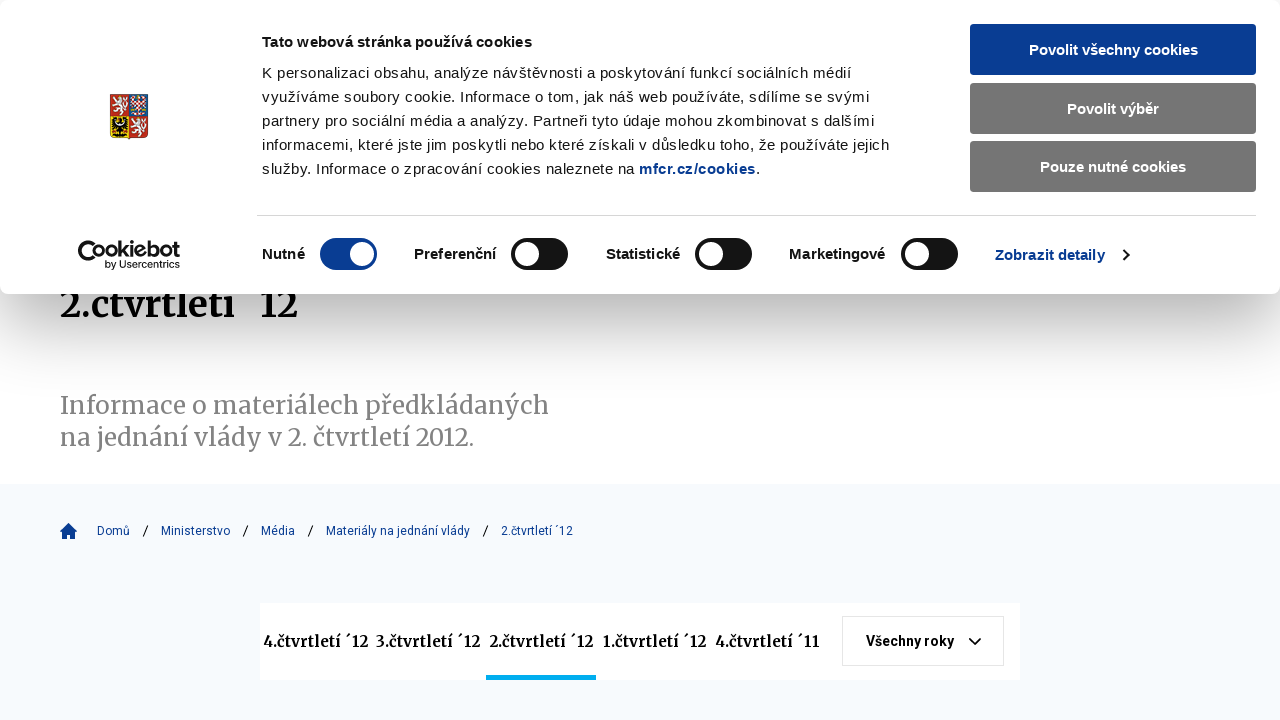

--- FILE ---
content_type: text/html; charset=utf-8
request_url: https://www.mfcr.cz/cs/ministerstvo/media/materialy-na-jednani-vlady/2-ctvrtleti-12
body_size: 230375
content:

	<!DOCTYPE html>
	<html lang="cs" class="no-js">
	<head>
		<meta charset="utf-8">
		<!--[if IE]><meta http-equiv="X-UA-Compatible" content="IE=edge"><![endif]-->
		
	<!-- CookieBot -->
	<script id="Cookiebot" src="https://consent.cookiebot.com/uc.js" data-cbid="1f743c5f-7c16-4f60-8fee-556585f2e8ae" type="text/javascript" data-blockingmode="auto"></script>
		<!-- End CookieBot -->

		<meta name="description" content="">
		<meta name="viewport" content="width=device-width, initial-scale=1.0, shrink-to-fit=no">
		<meta name="twitter:card" content="summary_large_image">
		<meta name="twitter:title" content="2.čtvrtletí ´12 | Ministerstvo financ&#xED; &#x10C;R">
		<meta name="twitter:description" content="">
		<meta name="twitter:image" content="https://www.mfcr.cz/assets/img/socials/twitter.png">
		<meta property="fb:app_id" content="113064886561" />	
		<meta property="og:title" content="2.čtvrtletí ´12 | Ministerstvo financ&#xED; &#x10C;R">
		<meta property="og:description" content="">
		<meta property="og:image" content="https://www.mfcr.cz/assets/img/socials/facebook.png">
		<meta property="og:site_name" content="Ministerstvo financ&#xED; &#x10C;R">
		<meta property="og:type" content="article" />
		<meta property="og:url" content="https://www.mfcr.cz/cs/ministerstvo/media/materialy-na-jednani-vlady/2-ctvrtleti-12">
		<meta name="theme-color" content="#3cdbc0">
		<meta name="google-site-verification" content="4d_nZuTeyTwVIynRn-PAM_Jf6ZfcKAhK04ObyxbrH6c" />
		<title>2.čtvrtletí ´12 | Ministerstvo financ&#xED; &#x10C;R</title>
		<link rel="preload" as="script" href="/assets/js/jquery-3.6.3.min.js?v=xK5SaL73cACgs9GJqxiLzVqBntcx0-JXf_deIqWrN7c">
		<link rel="preload" as="script" href="/assets/js/app.js?v=g0MgZTDgqFFl6kN1p9StQUE9_zhio8DuwPZ82gGa1FE">
		<link rel="preload" as="script" href="/assets/js/app-gmaps.js?v=H2EVxYi93aar2MluEojtl17zCLvM0dXUc7ocTNYYcr4">
		<link rel="preconnect" href="https://fonts.googleapis.com">
		<link rel="preconnect" href="https://fonts.gstatic.com" crossorigin>
		<link href="https://fonts.googleapis.com/css2?family=Merriweather:wght@400;700;900&family=Roboto:wght@400;700&display=swap" rel="stylesheet">
		<link rel="stylesheet" href="/assets/css/style.css?v=MfF2OcEooF3iRaLOpbjg8mp-W9gMTCiIfLbIzJ0eQkQ">
		<link rel="stylesheet" href="/assets/css/print.css?v=L0xmLO10uoGN3igilfYosIpLAAYnqNAXM2xc6eNsQ6g" media="print">
		<link rel="stylesheet" href="/assets/css/site.css?v=PA2R7LosvZqTuRHmid9DYCsQMNDXtcarTQlGJUdXV8Q" />
		<script>
			var dataLayer = dataLayer || [];
		</script>
		<script>
			(function () {
				var className = document.documentElement.className;
				className = className.replace('no-js', 'js');

				(function () {
					var mediaHover = window.matchMedia('(hover: none), (pointer: coarse), (pointer: none)');
					mediaHover.addListener(function (media) {
						document.documentElement.classList[media.matches ? 'add' : 'remove']('no-hoverevents');
						document.documentElement.classList[!media.matches ? 'add' : 'remove']('hoverevents');
					});
					className += (mediaHover.matches ? ' no-hoverevents' : ' hoverevents');
				})();

				// var supportsCover = 'CSS' in window && typeof CSS.supports === 'function' && CSS.supports('object-fit: cover');
				// className += (supportsCover ? ' ' : ' no-') + 'objectfit';

				// fix iOS zoom issue: https://docs.google.com/document/d/1KclJmXyuuErcvit-kwCC6K2J7dClRef43oyGVCqWxFE/edit#heading=h.sgbqg5nzhvu9
				var ua = navigator.userAgent.toLowerCase();
				var isIOS = /ipad|iphone|ipod/.test(ua) && !window.MSStream;

				if (isIOS === true) {
					var viewportTag = document.querySelector("meta[name=viewport]");
					viewportTag.setAttribute("content", "width=device-width, initial-scale=1.0, minimum-scale=1.0, maximum-scale=1.0, user-scalable=no");
				}

				document.documentElement.className = className;
			}());
		</script>
	
	<!-- Matomo -->
	<script>
		var _paq = window._paq = window._paq || [];
		/* tracker methods like "setCustomDimension" should be called before "trackPageView" */
		_paq.push(['trackPageView']);
		_paq.push(['enableLinkTracking']);
		(function () {
			var u = "https://mfcr.matomo.cloud/";
			_paq.push(['setTrackerUrl', u + 'matomo.php']);
			_paq.push(['setSiteId', '1']);
			var d = document, g = d.createElement('script'), s = d.getElementsByTagName('script')[0];
			g.async = true; g.src = '//cdn.matomo.cloud/mfcr.matomo.cloud/matomo.js'; s.parentNode.insertBefore(g, s);
		})();
	</script>
	<!-- End Matomo Code -->
	<!-- Google Recaptcha -->
	<script src="https://www.recaptcha.net/recaptcha/api.js?hl=cs" async defer type="application/javascript"></script>
	<!-- /Google Recaptcha -->
		
		<link rel="apple-touch-icon" sizes="180x180" href="/assets/img/favicons/apple-touch-icon.png">
		<link rel="icon" type="image/png" sizes="32x32" href="/assets/img/favicons/favicon-32x32.png">
		<link rel="icon" type="image/png" sizes="16x16" href="/assets/img/favicons/favicon-16x16.png">
		<link rel="manifest" href="/assets/img/favicons/site.webmanifest" crossorigin="use-credentials">
		<link rel="mask-icon" href="/assets/img/favicons/safari-pinned-tab.svg" color="#3cdbc0">
		<meta name="theme-color" content="#ffffff">
		<link rel="shortcut icon" href="/favicon.ico">
	<script type="text/javascript">!function(T,l,y){var S=T.location,k="script",D="instrumentationKey",C="ingestionendpoint",I="disableExceptionTracking",E="ai.device.",b="toLowerCase",w="crossOrigin",N="POST",e="appInsightsSDK",t=y.name||"appInsights";(y.name||T[e])&&(T[e]=t);var n=T[t]||function(d){var g=!1,f=!1,m={initialize:!0,queue:[],sv:"5",version:2,config:d};function v(e,t){var n={},a="Browser";return n[E+"id"]=a[b](),n[E+"type"]=a,n["ai.operation.name"]=S&&S.pathname||"_unknown_",n["ai.internal.sdkVersion"]="javascript:snippet_"+(m.sv||m.version),{time:function(){var e=new Date;function t(e){var t=""+e;return 1===t.length&&(t="0"+t),t}return e.getUTCFullYear()+"-"+t(1+e.getUTCMonth())+"-"+t(e.getUTCDate())+"T"+t(e.getUTCHours())+":"+t(e.getUTCMinutes())+":"+t(e.getUTCSeconds())+"."+((e.getUTCMilliseconds()/1e3).toFixed(3)+"").slice(2,5)+"Z"}(),iKey:e,name:"Microsoft.ApplicationInsights."+e.replace(/-/g,"")+"."+t,sampleRate:100,tags:n,data:{baseData:{ver:2}}}}var h=d.url||y.src;if(h){function a(e){var t,n,a,i,r,o,s,c,u,p,l;g=!0,m.queue=[],f||(f=!0,t=h,s=function(){var e={},t=d.connectionString;if(t)for(var n=t.split(";"),a=0;a<n.length;a++){var i=n[a].split("=");2===i.length&&(e[i[0][b]()]=i[1])}if(!e[C]){var r=e.endpointsuffix,o=r?e.location:null;e[C]="https://"+(o?o+".":"")+"dc."+(r||"services.visualstudio.com")}return e}(),c=s[D]||d[D]||"",u=s[C],p=u?u+"/v2/track":d.endpointUrl,(l=[]).push((n="SDK LOAD Failure: Failed to load Application Insights SDK script (See stack for details)",a=t,i=p,(o=(r=v(c,"Exception")).data).baseType="ExceptionData",o.baseData.exceptions=[{typeName:"SDKLoadFailed",message:n.replace(/\./g,"-"),hasFullStack:!1,stack:n+"\nSnippet failed to load ["+a+"] -- Telemetry is disabled\nHelp Link: https://go.microsoft.com/fwlink/?linkid=2128109\nHost: "+(S&&S.pathname||"_unknown_")+"\nEndpoint: "+i,parsedStack:[]}],r)),l.push(function(e,t,n,a){var i=v(c,"Message"),r=i.data;r.baseType="MessageData";var o=r.baseData;return o.message='AI (Internal): 99 message:"'+("SDK LOAD Failure: Failed to load Application Insights SDK script (See stack for details) ("+n+")").replace(/\"/g,"")+'"',o.properties={endpoint:a},i}(0,0,t,p)),function(e,t){if(JSON){var n=T.fetch;if(n&&!y.useXhr)n(t,{method:N,body:JSON.stringify(e),mode:"cors"});else if(XMLHttpRequest){var a=new XMLHttpRequest;a.open(N,t),a.setRequestHeader("Content-type","application/json"),a.send(JSON.stringify(e))}}}(l,p))}function i(e,t){f||setTimeout(function(){!t&&m.core||a()},500)}var e=function(){var n=l.createElement(k);n.src=h;var e=y[w];return!e&&""!==e||"undefined"==n[w]||(n[w]=e),n.onload=i,n.onerror=a,n.onreadystatechange=function(e,t){"loaded"!==n.readyState&&"complete"!==n.readyState||i(0,t)},n}();y.ld<0?l.getElementsByTagName("head")[0].appendChild(e):setTimeout(function(){l.getElementsByTagName(k)[0].parentNode.appendChild(e)},y.ld||0)}try{m.cookie=l.cookie}catch(p){}function t(e){for(;e.length;)!function(t){m[t]=function(){var e=arguments;g||m.queue.push(function(){m[t].apply(m,e)})}}(e.pop())}var n="track",r="TrackPage",o="TrackEvent";t([n+"Event",n+"PageView",n+"Exception",n+"Trace",n+"DependencyData",n+"Metric",n+"PageViewPerformance","start"+r,"stop"+r,"start"+o,"stop"+o,"addTelemetryInitializer","setAuthenticatedUserContext","clearAuthenticatedUserContext","flush"]),m.SeverityLevel={Verbose:0,Information:1,Warning:2,Error:3,Critical:4};var s=(d.extensionConfig||{}).ApplicationInsightsAnalytics||{};if(!0!==d[I]&&!0!==s[I]){var c="onerror";t(["_"+c]);var u=T[c];T[c]=function(e,t,n,a,i){var r=u&&u(e,t,n,a,i);return!0!==r&&m["_"+c]({message:e,url:t,lineNumber:n,columnNumber:a,error:i}),r},d.autoExceptionInstrumented=!0}return m}(y.cfg);function a(){y.onInit&&y.onInit(n)}(T[t]=n).queue&&0===n.queue.length?(n.queue.push(a),n.trackPageView({})):a()}(window,document,{
src: "https://js.monitor.azure.com/scripts/b/ai.2.min.js", // The SDK URL Source
crossOrigin: "anonymous", 
cfg: { // Application Insights Configuration
    connectionString: 'InstrumentationKey=c86d8b7f-7186-47a2-b2e6-68a847ae5ccc;IngestionEndpoint=https://westeurope-3.in.applicationinsights.azure.com/;LiveEndpoint=https://westeurope.livediagnostics.monitor.azure.com/'
}});</script></head>
	<body>
		<div id="top" class="mother" data-controller="scrollTop modal">
			<nav aria-label="Menu přístupnosti" class="m-accessibility">
				<a title="P&#x159;ej&#xED;t k obsahu (Kl&#xE1;vesov&#xE1; zkratka: Alt &#x2B; 2)" accesskey="2" href="#main">P&#x159;ej&#xED;t k obsahu</a>
				<span class="hide">|</span>
				<a href="#menu-main">P&#x159;ej&#xED;t k hlavn&#xED;mu menu</a>
				<span class="hide">|</span>
				<a href="#search">P&#x159;ej&#xED;t k vyhled&#xE1;v&#xE1;n&#xED;</a>
			</nav>

<header class="header" data-controller="siteNav">
            <div class="row-main">
                <div class="header__top">
                    <h1 class="header__logo">
                        <a href="/cs/index" class="header__logo-wrap">
                                <img src="/assets/img/mfcr-logo-cz.png" alt="Ministerstvo financ&iacute; logo, na hlavn&iacute; str&aacute;nku" width="286" height="104">
                        </a>
                    </h1>
                        

<div class="header__search">
	<button type="button" class="header__search-title" aria-label="Zobrazit search bar" aria-expanded="false" data-action="click->siteNav#toggleSearch">
		<span class="header__search-open">
			<span class="icon-svg icon-svg--search " aria-hidden="true"><svg class="icon-svg__svg" xmlns:xlink="http://www.w3.org/1999/xlink"><use xlink:href="/assets/img/icons.svg#icon-search" width="100%" height="100%" focusable="false"></use></svg></span>
		</span>
		<span class="header__search-close">
			<span></span>
			<span></span>
		</span>
		<span class="u-vhide"> Zobrazit/skr&#xFD;t search bar </span>
	</button>
	<div class="header__search-content">
		<form action='/cs/vyhledavani' id="search" method="get" class="f-search" data-controller="suggest" aria-expanded="false" data-suggest='/Ajax/Component/SearchSuggest?language=cs'>
			<p class="f-search__wrap">
				<span class="f-search__header">
					<label for="searchInp" id="search-label" class="f-search__label h3"> Vyhled&#xE1;v&#xE1;n&#xED; </label>
				</span>
				<span class="inp-fix inp-icon inp-icon--before">
					<input type="search" name="q" id="searchInp" class="f-search__inp inp-text" placeholder="Hledan&#xFD; v&#xFD;raz..." autocomplete="off" data-suggest-target="input" data-action="focus->suggest#focus blur->suggest#blur input->suggest#keypress" aria-labelledby="search-label" aria-describedby="search-info">
					<button type="button" class="f-search__clear" data-action="click->suggest#clear">
						<span class="icon-svg icon-svg--cross-bold " aria-hidden="true"><svg class="icon-svg__svg" xmlns:xlink="http://www.w3.org/1999/xlink"><use xlink:href="/assets/img/icons.svg#icon-cross-bold" width="100%" height="100%" focusable="false"></use></svg></span>
						<span class="u-vhide"> Smazat </span>
					</button>
					<button type="submit" class="f-search__btn">
						<span class="icon-svg icon-svg--search " aria-hidden="true"><svg class="icon-svg__svg" xmlns:xlink="http://www.w3.org/1999/xlink"><use xlink:href="/assets/img/icons.svg#icon-search" width="100%" height="100%" focusable="false"></use></svg></span>
						<span class="u-vhide"> Vyhledat </span>
					</button>
					<span id="search-info" class="u-vhide"> Pohybujte šipkami nahoru a dolů pro výběr našeptaných položek </span>
				</span>
			</p>
			<div class="b-suggest" data-suggest-target="wrap">
				<div class="b-suggest__content">
					
				</div>
			</div>
		</form>
	</div>
</div>
                    <p class="header__langs">
                        <span class="header__lang is-active item-icon item-icon--sm" aria-label="Jazyk stránky: čeština">
                            <span class="icon-svg icon-svg--cz item-icon__icon" aria-hidden="true"><svg class="icon-svg__svg" xmlns:xlink="http://www.w3.org/1999/xlink"><use xlink:href="/assets/img/icons.svg#icon-cz" width="100%" height="100%" focusable="false"></use></svg></span>
                            CZ
                        </span>
                        <a href="/en/" class="header__lang item-icon item-icon--sm" aria-label="Switch to English">
                            <span class="icon-svg icon-svg--en item-icon__icon" aria-hidden="true"><svg class="icon-svg__svg" xmlns:xlink="http://www.w3.org/1999/xlink"><use xlink:href="/assets/img/icons.svg#icon-en" width="100%" height="100%" focusable="false"></use></svg></span>
                            EN
                        </a>
                    </p>
                    <p class="header__deaf">
                        <a href="/cs/znakovy-jazyk">
                            <span class="icon-svg icon-svg--deaf-friendly" aria-hidden="true">
                                <svg class="icon-svg__svg" xmlns:xlink="http://www.w3.org/1999/xlink">
                                    <use xlink:href="/assets/img/icons.svg#icon-deaf-friendly" width="100%" height="100%" focusable="false"></use>
                                </svg>
                            </span>
                        </a>
                        <span class="u-vhide"> Základní informace o Ministerstvu financí v českém znakovém jazyce. </span>
                    </p>
                </div>
            </div>
            <div class="header__bottom">
                <div class="row-main">
<nav role="navigation" id="menu-main" class="m-main">
    <button type="button" class="m-main__title" aria-label="Zobrazit hlavní navigaci" data-action="click->siteNav#toggleNav">
        <span></span>
        <span></span>
        <span></span>
        <span></span>
    </button>
    <div class="m-main__content">
        <div class="m-main__inner" data-scroll-lock-scrollable>
            <ul class="m-main__list" data-siteNav-target="menu">
                        <li class="m-main__item has-submenu" data-controller="touchOpen" data-action="mouseover->siteNav#showSubmenu mouseleave->siteNav#hideSubmenu submenu:touchOpen->touchOpen#open" data-siteNav-target="item">
                <span class="m-main__submenu-row">
        <a href="/cs/ministerstvo" class="m-main__link" data-action="touchOpen#open"> Ministerstvo</a>
                        <button class="m-main__submenu-trigger" data-action="click->siteNav#toggleSubmenu">
                            <span class="icon-svg icon-svg--angle-down " aria-hidden="true"><svg class="icon-svg__svg" xmlns:xlink="http://www.w3.org/1999/xlink"><use xlink:href="/assets/img/icons.svg#icon-angle-down" width="100%" height="100%" focusable="false"></use></svg></span>
                            <span class="u-vhide"> Zobrazit submenu Ministerstvo</span>
                        </button>
                </span>
                            <div class="m-main__submenu" data-scroll-lock-scrollable>
                                <span class="m-main__submenu-row">
                                    <button class="m-main__submenu-toggle item-icon" data-action="click->siteNav#toggleSubmenu">
                                        <span class="icon-svg icon-svg--arrow-left item-icon__icon" aria-hidden="true"><svg class="icon-svg__svg" xmlns:xlink="http://www.w3.org/1999/xlink"><use xlink:href="/assets/img/icons.svg#icon-arrow-left" width="100%" height="100%" focusable="false"></use></svg></span>
                                        Ministerstvo
                                    </button>
                                </span>
                                <div class="row-main">
                                    <div class="m-submenu" data-controller="submenu">
                                        <div class="m-submenu__main" data-action="mouseleave->submenu#hideSubmenu">
                                            <ul class="m-submenu__list">
                <li class="m-submenu__item has-submenu" data-action="mouseenter->submenu#showSubmenu touchend->submenu#touchOpen" data-submenu-target="item" data-current-index="1">
                    <div class="m-submenu__row">
                        <a href="/cs/ministerstvo/zakladni-informace" class="m-submenu__link"> Základní informace </a>
                                    <button class="m-submenu__trigger" data-action="click->submenu#toggleSubmenu">
                                        <span class="icon-svg icon-svg--angle-right " aria-hidden="true"><svg class="icon-svg__svg" xmlns:xlink="http://www.w3.org/1999/xlink"><use xlink:href="/assets/img/icons.svg#icon-angle-right" width="100%" height="100%" focusable="false"></use></svg></span>
                                        <span class="u-vhide"> Submenu Základní informace </span>
                                    </button>
                    </div>
                    <div class="m-submenu__content" data-submenu-target="content">
                        <ul class="m-submenu__submenu">
                <li class="m-submenu__item">
                    <a href="/cs/ministerstvo/zakladni-informace/ministr" class="m-submenu__link"> Ministr </a>
                </li>
                <li class="m-submenu__item">
                    <a href="/cs/ministerstvo/zakladni-informace/hlavni-cinnosti" class="m-submenu__link"> Hlavní činnosti </a>
                </li>
                <li class="m-submenu__item">
                    <a href="/cs/ministerstvo/zakladni-informace/organizacni-struktura" class="m-submenu__link"> Organizační struktura </a>
                </li>
                <li class="m-submenu__item">
                    <a href="/cs/ministerstvo/zakladni-informace/hospodareni-resortu" class="m-submenu__link"> Hospodaření resortu </a>
                </li>
                <li class="m-submenu__item">
                    <a href="/cs/ministerstvo/zakladni-informace/primo-rizene-organizace" class="m-submenu__link"> Přímo řízené organizace </a>
                </li>
                <li class="m-submenu__item">
                    <a href="/cs/ministerstvo/zakladni-informace/historie-ministerstva" class="m-submenu__link"> Historie ministerstva </a>
                </li>
                <li class="m-submenu__item">
                    <a href="/cs/ministerstvo/zakladni-informace/zastita-ministerstva-financi" class="m-submenu__link"> Záštita Ministerstva financí </a>
                </li>
                        </ul>
                    </div>
                </li>
                <li class="m-submenu__item has-submenu" data-action="mouseenter->submenu#showSubmenu touchend->submenu#touchOpen" data-submenu-target="item" data-current-index="1">
                    <div class="m-submenu__row">
                        <a href="/cs/ministerstvo/media" class="m-submenu__link"> Média </a>
                                    <button class="m-submenu__trigger" data-action="click->submenu#toggleSubmenu">
                                        <span class="icon-svg icon-svg--angle-right " aria-hidden="true"><svg class="icon-svg__svg" xmlns:xlink="http://www.w3.org/1999/xlink"><use xlink:href="/assets/img/icons.svg#icon-angle-right" width="100%" height="100%" focusable="false"></use></svg></span>
                                        <span class="u-vhide"> Submenu Média </span>
                                    </button>
                    </div>
                    <div class="m-submenu__content" data-submenu-target="content">
                        <ul class="m-submenu__submenu">
                <li class="m-submenu__item">
                    <a href="/cs/ministerstvo/media/vydali-jsme" class="m-submenu__link"> Vydali jsme </a>
                </li>
                <li class="m-submenu__item">
                    <a href="/cs/ministerstvo/media/tiskove-zpravy" class="m-submenu__link"> Tiskové zprávy </a>
                </li>
                <li class="m-submenu__item">
                    <a href="/cs/ministerstvo/media/v-mediich" class="m-submenu__link"> V médiích </a>
                </li>
                <li class="m-submenu__item">
                    <a href="/cs/ministerstvo/media/materialy-na-jednani-vlady" class="m-submenu__link"> Materiály na jednání vlády </a>
                </li>
                <li class="m-submenu__item">
                    <a href="/cs/ministerstvo/media/zpravodaj-mf" class="m-submenu__link"> Zpravodaj MF </a>
                </li>
                <li class="m-submenu__item">
                    <a href="/cs/ministerstvo/media/povodne-2024" class="m-submenu__link"> Povodně 2024 </a>
                </li>
                <li class="m-submenu__item">
                    <a href="/cs/ministerstvo/media/ozdravny-balicek" class="m-submenu__link"> Ozdravný balíček </a>
                </li>
                <li class="m-submenu__item">
                    <a href="/cs/ministerstvo/media/vybrana-temata" class="m-submenu__link"> Vybraná témata </a>
                </li>
                        </ul>
                    </div>
                </li>
                <li class="m-submenu__item has-submenu" data-action="mouseenter->submenu#showSubmenu touchend->submenu#touchOpen" data-submenu-target="item" data-current-index="1">
                    <div class="m-submenu__row">
                        <a href="/cs/ministerstvo/kariera-na-ministerstvu" class="m-submenu__link"> Kariéra na ministerstvu </a>
                                    <button class="m-submenu__trigger" data-action="click->submenu#toggleSubmenu">
                                        <span class="icon-svg icon-svg--angle-right " aria-hidden="true"><svg class="icon-svg__svg" xmlns:xlink="http://www.w3.org/1999/xlink"><use xlink:href="/assets/img/icons.svg#icon-angle-right" width="100%" height="100%" focusable="false"></use></svg></span>
                                        <span class="u-vhide"> Submenu Kariéra na ministerstvu </span>
                                    </button>
                    </div>
                    <div class="m-submenu__content" data-submenu-target="content">
                        <ul class="m-submenu__submenu">
                <li class="m-submenu__item">
                    <a href="/cs/ministerstvo/kariera-na-ministerstvu/ministerstvo-financi-jako-zamestnavatel" class="m-submenu__link"> Ministerstvo financí jako zaměstnavatel </a>
                </li>
                <li class="m-submenu__item">
                    <a href="/cs/ministerstvo/kariera-na-ministerstvu/volna-mista-mf" class="m-submenu__link"> Volná místa </a>
                </li>
                <li class="m-submenu__item">
                    <a href="/cs/ministerstvo/kariera-na-ministerstvu/staze-a-studentske-pozice" class="m-submenu__link"> Stáže a studentské pozice </a>
                </li>
                <li class="m-submenu__item">
                    <a href="/cs/ministerstvo/kariera-na-ministerstvu/odborne-akce-a-verejne-diskuze" class="m-submenu__link"> Odborné akce a veřejné diskuze </a>
                </li>
                        </ul>
                    </div>
                </li>
                <li class="m-submenu__item has-submenu" data-action="mouseenter->submenu#showSubmenu touchend->submenu#touchOpen" data-submenu-target="item" data-current-index="1">
                    <div class="m-submenu__row">
                        <a href="/cs/ministerstvo/sluzby-verejnosti" class="m-submenu__link"> Služby veřejnosti </a>
                                    <button class="m-submenu__trigger" data-action="click->submenu#toggleSubmenu">
                                        <span class="icon-svg icon-svg--angle-right " aria-hidden="true"><svg class="icon-svg__svg" xmlns:xlink="http://www.w3.org/1999/xlink"><use xlink:href="/assets/img/icons.svg#icon-angle-right" width="100%" height="100%" focusable="false"></use></svg></span>
                                        <span class="u-vhide"> Submenu Služby veřejnosti </span>
                                    </button>
                    </div>
                    <div class="m-submenu__content" data-submenu-target="content">
                        <ul class="m-submenu__submenu">
                <li class="m-submenu__item">
                    <a href="/cs/ministerstvo/sluzby-verejnosti/uredni-deska" class="m-submenu__link"> Úřední deska </a>
                </li>
                <li class="m-submenu__item">
                    <a href="/cs/ministerstvo/sluzby-verejnosti/komunikace-s-verejnosti" class="m-submenu__link"> Komunikace s veřejností </a>
                </li>
                <li class="m-submenu__item">
                    <a href="/cs/ministerstvo/sluzby-verejnosti/kontaktni-formulare" class="m-submenu__link"> Kontaktní formuláře </a>
                </li>
                <li class="m-submenu__item">
                    <a href="/cs/ministerstvo/sluzby-verejnosti/podatelna" class="m-submenu__link"> Podatelna </a>
                </li>
                <li class="m-submenu__item">
                    <a href="/cs/ministerstvo/sluzby-verejnosti/odborna-knihovna" class="m-submenu__link"> Odborná knihovna </a>
                </li>
                <li class="m-submenu__item">
                    <a href="/cs/kontrola-a-regulace/hazardni-hry/zakladni-informace" class="m-submenu__link"> Dozor nad hazardem </a>
                </li>
                <li class="m-submenu__item">
                    <a href="/cs/ministerstvo/sluzby-verejnosti/zadosti-o-odskodneni" class="m-submenu__link"> Žádosti o odškodnění </a>
                </li>
                <li class="m-submenu__item">
                    <a href="/cs/ministerstvo/sluzby-verejnosti/informace-o-zpracovani-osobnich-udaju" class="m-submenu__link"> Informace o zpracování osobních údajů </a>
                </li>
                <li class="m-submenu__item">
                    <a href="/cs/ministerstvo/sluzby-verejnosti/informace-o-zpracovani-cookies-souboru" class="m-submenu__link"> Informace o zpracování cookies souborů </a>
                </li>
                        </ul>
                    </div>
                </li>
                <li class="m-submenu__item has-submenu" data-action="mouseenter->submenu#showSubmenu touchend->submenu#touchOpen" data-submenu-target="item" data-current-index="1">
                    <div class="m-submenu__row">
                        <a href="/cs/ministerstvo/informacni-systemy" class="m-submenu__link"> Informační systémy </a>
                                    <button class="m-submenu__trigger" data-action="click->submenu#toggleSubmenu">
                                        <span class="icon-svg icon-svg--angle-right " aria-hidden="true"><svg class="icon-svg__svg" xmlns:xlink="http://www.w3.org/1999/xlink"><use xlink:href="/assets/img/icons.svg#icon-angle-right" width="100%" height="100%" focusable="false"></use></svg></span>
                                        <span class="u-vhide"> Submenu Informační systémy </span>
                                    </button>
                    </div>
                    <div class="m-submenu__content" data-submenu-target="content">
                        <ul class="m-submenu__submenu">
                <li class="m-submenu__item">
                    <a href="/cs/ministerstvo/informacni-systemy/ares" class="m-submenu__link"> ARES </a>
                </li>
                <li class="m-submenu__item">
                    <a href="/cs/ministerstvo/informacni-systemy/certifikacni-autorita-resortu-mf" class="m-submenu__link"> Certifikační autorita resortu MF </a>
                </li>
                <li class="m-submenu__item">
                    <a href="/cs/ministerstvo/informacni-systemy/ciselnik-mimoradnych-udalosti" class="m-submenu__link"> Číselník mimořádných událostí </a>
                </li>
                <li class="m-submenu__item">
                    <a href="/cs/ministerstvo/informacni-systemy/ciselnik-ucelovych-znaku" class="m-submenu__link"> Číselník účelových znaků </a>
                </li>
                <li class="m-submenu__item">
                    <a href="/cs/ministerstvo/informacni-systemy/fkvs" class="m-submenu__link"> FKVS </a>
                </li>
                <li class="m-submenu__item">
                    <a href="/cs/ministerstvo/informacni-systemy/iissp--monitor" class="m-submenu__link"> IISSP - MONITOR </a>
                </li>
                <li class="m-submenu__item">
                    <a href="/cs/ministerstvo/informacni-systemy/informacni-system-formularoveho-rozhrani" class="m-submenu__link"> Informační systém Formulářového rozhraní </a>
                </li>
                <li class="m-submenu__item">
                    <a href="/cs/ministerstvo/informacni-systemy/is-o-platech" class="m-submenu__link"> IS o platech </a>
                </li>
                <li class="m-submenu__item">
                    <a href="https://opendata.mfcr.cz/" class="m-submenu__link"> Otevřená data MF </a>
                </li>
                <li class="m-submenu__item">
                    <a href="https://adisspr.mfcr.cz/dpr/adis/idpr_pub/izdr/izdr.faces" class="m-submenu__link"> Plátci DPH </a>
                </li>
                <li class="m-submenu__item">
                    <a href="https://www.celnisprava.cz/cz/aplikace/Stranky/SpdInternet.aspx?act=findspd" class="m-submenu__link"> Plátci SD </a>
                </li>
                <li class="m-submenu__item">
                    <a href="/cs/ministerstvo/informacni-systemy/portal-iissp" class="m-submenu__link"> Portál IISSP </a>
                </li>
                <li class="m-submenu__item">
                    <a href="/cs/ministerstvo/informacni-systemy/informacni-koncepce" class="m-submenu__link"> Informační koncepce </a>
                </li>
                <li class="m-submenu__item">
                    <a href="/cs/ministerstvo/informacni-systemy/programove-financovani" class="m-submenu__link"> Programové financování </a>
                </li>
                        </ul>
                    </div>
                </li>
                <li class="m-submenu__item has-submenu" data-action="mouseenter->submenu#showSubmenu touchend->submenu#touchOpen" data-submenu-target="item" data-current-index="1">
                    <div class="m-submenu__row">
                        <a href="/cs/ministerstvo/protikorupcni-opatreni" class="m-submenu__link"> Protikorupční opatření </a>
                                    <button class="m-submenu__trigger" data-action="click->submenu#toggleSubmenu">
                                        <span class="icon-svg icon-svg--angle-right " aria-hidden="true"><svg class="icon-svg__svg" xmlns:xlink="http://www.w3.org/1999/xlink"><use xlink:href="/assets/img/icons.svg#icon-angle-right" width="100%" height="100%" focusable="false"></use></svg></span>
                                        <span class="u-vhide"> Submenu Protikorupční opatření </span>
                                    </button>
                    </div>
                    <div class="m-submenu__content" data-submenu-target="content">
                        <ul class="m-submenu__submenu">
                <li class="m-submenu__item">
                    <a href="/cs/ministerstvo/protikorupcni-opatreni/protikorupcni-program" class="m-submenu__link"> Protikorupční program </a>
                </li>
                <li class="m-submenu__item">
                    <a href="/cs/ministerstvo/protikorupcni-opatreni/protikorupcni-linka-mf" class="m-submenu__link"> Protikorupční linka MF </a>
                </li>
                <li class="m-submenu__item">
                    <a href="/cs/ministerstvo/protikorupcni-opatreni/poradci-a-kolektivni-poradni-organy-mf" class="m-submenu__link"> Poradci a kolektivní poradní orgány MF </a>
                </li>
                <li class="m-submenu__item">
                    <a href="/cs/ministerstvo/sluzby-verejnosti/komunikace-s-verejnosti/stiznosti-petice-a-podnety" class="m-submenu__link"> Stížnosti, petice a podněty  </a>
                </li>
                <li class="m-submenu__item">
                    <a href="/cs/ministerstvo/protikorupcni-opatreni/stret-zajmu" class="m-submenu__link"> Střet zájmů </a>
                </li>
                <li class="m-submenu__item">
                    <a href="/cs/ministerstvo/kariera-na-ministerstvu/ministerstvo-financi-jako-zamestnavatel/eticky-kodex-zamestnancu-mf" class="m-submenu__link"> Etický kodex zaměstnanců MF </a>
                </li>
                <li class="m-submenu__item">
                    <a href="/cs/ministerstvo/protikorupcni-opatreni/prosetrovatel-mf-a-oznameni-poruseni-pra" class="m-submenu__link"> Ochrana oznamovatelů  </a>
                </li>
                        </ul>
                    </div>
                </li>
                <li class="m-submenu__item has-submenu" data-action="mouseenter->submenu#showSubmenu touchend->submenu#touchOpen" data-submenu-target="item" data-current-index="1">
                    <div class="m-submenu__row">
                        <a href="/cs/ministerstvo/financovani-udrzitelnosti" class="m-submenu__link"> Financování udržitelnosti </a>
                                    <button class="m-submenu__trigger" data-action="click->submenu#toggleSubmenu">
                                        <span class="icon-svg icon-svg--angle-right " aria-hidden="true"><svg class="icon-svg__svg" xmlns:xlink="http://www.w3.org/1999/xlink"><use xlink:href="/assets/img/icons.svg#icon-angle-right" width="100%" height="100%" focusable="false"></use></svg></span>
                                        <span class="u-vhide"> Submenu Financování udržitelnosti </span>
                                    </button>
                    </div>
                    <div class="m-submenu__content" data-submenu-target="content">
                        <ul class="m-submenu__submenu">
                <li class="m-submenu__item">
                    <a href="/cs/ministerstvo/financovani-udrzitelnosti/uvodni-informace" class="m-submenu__link"> Úvodní informace </a>
                </li>
                <li class="m-submenu__item">
                    <a href="/cs/ministerstvo/financovani-udrzitelnosti/ramec-eu-pro-financovani-udrzitelnosti" class="m-submenu__link"> Rámec EU pro financování udržitelnosti </a>
                </li>
                <li class="m-submenu__item">
                    <a href="/cs/ministerstvo/financovani-udrzitelnosti/udrzitelnost-a-odolnost-investic-pod-vvsi" class="m-submenu__link"> Udržitelnost a odolnost investic pod VVSI </a>
                </li>
                <li class="m-submenu__item">
                    <a href="/cs/ministerstvo/financovani-udrzitelnosti/projekty" class="m-submenu__link"> Projekty </a>
                </li>
                <li class="m-submenu__item">
                    <a href="/cs/ministerstvo/financovani-udrzitelnosti/aktuality" class="m-submenu__link"> Aktuality </a>
                </li>
                <li class="m-submenu__item">
                    <a href="/cs/ministerstvo/financovani-udrzitelnosti/vyklad-a-podpurne-materialy" class="m-submenu__link"> Výklad a podpůrné materiály </a>
                </li>
                <li class="m-submenu__item">
                    <a href="/cs/ministerstvo/financovani-udrzitelnosti/kontakty" class="m-submenu__link"> Kontakty </a>
                </li>
                        </ul>
                    </div>
                </li>
                <li class="m-submenu__item has-submenu" data-action="mouseenter->submenu#showSubmenu touchend->submenu#touchOpen" data-submenu-target="item" data-current-index="1">
                    <div class="m-submenu__row">
                        <a href="/cs/ministerstvo/statni-statisticka-sluzba" class="m-submenu__link"> Státní statistická služba </a>
                                    <button class="m-submenu__trigger" data-action="click->submenu#toggleSubmenu">
                                        <span class="icon-svg icon-svg--angle-right " aria-hidden="true"><svg class="icon-svg__svg" xmlns:xlink="http://www.w3.org/1999/xlink"><use xlink:href="/assets/img/icons.svg#icon-angle-right" width="100%" height="100%" focusable="false"></use></svg></span>
                                        <span class="u-vhide"> Submenu Státní statistická služba </span>
                                    </button>
                    </div>
                    <div class="m-submenu__content" data-submenu-target="content">
                        <ul class="m-submenu__submenu">
                <li class="m-submenu__item">
                    <a href="/cs/ministerstvo/statni-statisticka-sluzba/pracoviste-statni-statisticke-sluzby-v-mf" class="m-submenu__link"> Pracoviště státní statistické služby v MF </a>
                </li>
                <li class="m-submenu__item">
                    <a href="/cs/ministerstvo/statni-statisticka-sluzba/pravni-predpisy-pro-vykon-sss" class="m-submenu__link"> Právní předpisy pro výkon SSS </a>
                </li>
                <li class="m-submenu__item">
                    <a href="/cs/ministerstvo/statni-statisticka-sluzba/sber-dat-a-ochrana-dat" class="m-submenu__link"> Sběr dat a ochrana dat </a>
                </li>
                        </ul>
                    </div>
                </li>
                <li class="m-submenu__item has-submenu" data-action="mouseenter->submenu#showSubmenu touchend->submenu#touchOpen" data-submenu-target="item" data-current-index="1">
                    <div class="m-submenu__row">
                        <a href="/cs/ministerstvo/kontakt" class="m-submenu__link"> Kontakty </a>
                    </div>
                    <div class="m-submenu__content" data-submenu-target="content">
                        <ul class="m-submenu__submenu">
                        </ul>
                    </div>
                </li>
                                            </ul>
                                            <div class="m-submenu__wrapper" data-submenu-target="wrapper" data-current-index></div>
                                        </div>
                                                            <div class="m-submenu__actuality">
                                                                <article class="b-article link-mask b-article--bg">
                                                                    <p class="b-article__img img">
                                                                        <img src="/assets/cs/cmsimg/AAA%20M%c3%a9dia/noviny2_seznam.jpg" alt="Tiskové zprávy" loading="lazy">
                                                                    </p>
                                                                    <div class="b-article__content">
                                                                        <p class="b-article__title h5">
                                                                            <a href="/cs/ministerstvo/media/tiskove-zpravy" class="b-article__link link-mask__link">Tiskové zprávy</a>
                                                                        </p>
                                                                        <p class="b-article__info">
                                                                            <span class="b-article__time item-icon">
                                                                                Oficiální tisková prohlášení a tiskové zprávy Ministerstva financí.
                                                                            </span>
                                                                        </p>
                                                                    </div>
                                                                </article>
                                                            </div>
                                    </div>
                                </div>
                            </div>
                </li>
                        <li class="m-main__item has-submenu" data-controller="touchOpen" data-action="mouseover->siteNav#showSubmenu mouseleave->siteNav#hideSubmenu submenu:touchOpen->touchOpen#open" data-siteNav-target="item">
                <span class="m-main__submenu-row">
        <a href="/cs/rozpoctova-politika" class="m-main__link" data-action="touchOpen#open"> Rozpočtová politika</a>
                        <button class="m-main__submenu-trigger" data-action="click->siteNav#toggleSubmenu">
                            <span class="icon-svg icon-svg--angle-down " aria-hidden="true"><svg class="icon-svg__svg" xmlns:xlink="http://www.w3.org/1999/xlink"><use xlink:href="/assets/img/icons.svg#icon-angle-down" width="100%" height="100%" focusable="false"></use></svg></span>
                            <span class="u-vhide"> Zobrazit submenu Rozpočtová politika</span>
                        </button>
                </span>
                            <div class="m-main__submenu" data-scroll-lock-scrollable>
                                <span class="m-main__submenu-row">
                                    <button class="m-main__submenu-toggle item-icon" data-action="click->siteNav#toggleSubmenu">
                                        <span class="icon-svg icon-svg--arrow-left item-icon__icon" aria-hidden="true"><svg class="icon-svg__svg" xmlns:xlink="http://www.w3.org/1999/xlink"><use xlink:href="/assets/img/icons.svg#icon-arrow-left" width="100%" height="100%" focusable="false"></use></svg></span>
                                        Rozpočtová politika
                                    </button>
                                </span>
                                <div class="row-main">
                                    <div class="m-submenu" data-controller="submenu">
                                        <div class="m-submenu__main" data-action="mouseleave->submenu#hideSubmenu">
                                            <ul class="m-submenu__list">
                <li class="m-submenu__item has-submenu" data-action="mouseenter->submenu#showSubmenu touchend->submenu#touchOpen" data-submenu-target="item" data-current-index="1">
                    <div class="m-submenu__row">
                        <a href="/cs/rozpoctova-politika/statni-rozpocet" class="m-submenu__link"> Státní rozpočet </a>
                                    <button class="m-submenu__trigger" data-action="click->submenu#toggleSubmenu">
                                        <span class="icon-svg icon-svg--angle-right " aria-hidden="true"><svg class="icon-svg__svg" xmlns:xlink="http://www.w3.org/1999/xlink"><use xlink:href="/assets/img/icons.svg#icon-angle-right" width="100%" height="100%" focusable="false"></use></svg></span>
                                        <span class="u-vhide"> Submenu Státní rozpočet </span>
                                    </button>
                    </div>
                    <div class="m-submenu__content" data-submenu-target="content">
                        <ul class="m-submenu__submenu">
                <li class="m-submenu__item">
                    <a href="/cs/rozpoctova-politika/statni-rozpocet/legislativa-statniho-rozpoctu" class="m-submenu__link"> Legislativa státního rozpočtu </a>
                </li>
                <li class="m-submenu__item">
                    <a href="/cs/rozpoctova-politika/statni-rozpocet/plneni-statniho-rozpoctu" class="m-submenu__link"> Plnění státního rozpočtu </a>
                </li>
                <li class="m-submenu__item">
                    <a href="/cs/rozpoctova-politika/statni-rozpocet/rozpoctova-strategie" class="m-submenu__link"> Rozpočtová strategie </a>
                </li>
                <li class="m-submenu__item">
                    <a href="https://www.statnipokladna.cz" class="m-submenu__link"> Státní pokladna </a>
                </li>
                <li class="m-submenu__item">
                    <a href="/cs/rozpoctova-politika/statni-rozpocet/hospodareni-systemu-duchodoveho-pojisten" class="m-submenu__link"> Hospodaření systému důchodového pojištění  </a>
                </li>
                <li class="m-submenu__item">
                    <a href="/cs/rozpoctova-politika/statni-rozpocet/rozpocet-v-kostce" class="m-submenu__link"> Státní rozpočet v kostce </a>
                </li>
                <li class="m-submenu__item">
                    <a href="/cs/rozpoctova-politika/statni-rozpocet/rychla-shrnuti-statniho-rozpoctu" class="m-submenu__link"> Rychlá shrnutí státního rozpočtu </a>
                </li>
                        </ul>
                    </div>
                </li>
                <li class="m-submenu__item has-submenu" data-action="mouseenter->submenu#showSubmenu touchend->submenu#touchOpen" data-submenu-target="item" data-current-index="1">
                    <div class="m-submenu__row">
                        <a href="/cs/rozpoctova-politika/makroekonomika" class="m-submenu__link"> Makroekonomika </a>
                                    <button class="m-submenu__trigger" data-action="click->submenu#toggleSubmenu">
                                        <span class="icon-svg icon-svg--angle-right " aria-hidden="true"><svg class="icon-svg__svg" xmlns:xlink="http://www.w3.org/1999/xlink"><use xlink:href="/assets/img/icons.svg#icon-angle-right" width="100%" height="100%" focusable="false"></use></svg></span>
                                        <span class="u-vhide"> Submenu Makroekonomika </span>
                                    </button>
                    </div>
                    <div class="m-submenu__content" data-submenu-target="content">
                        <ul class="m-submenu__submenu">
                <li class="m-submenu__item">
                    <a href="/cs/rozpoctova-politika/makroekonomika/makroekonomicka-predikce" class="m-submenu__link"> Makroekonomická predikce </a>
                </li>
                <li class="m-submenu__item">
                    <a href="/cs/rozpoctova-politika/makroekonomika/fiskalni-prognoza-a-fiskalni-vyhled" class="m-submenu__link"> Fiskální prognóza a Fiskální výhled </a>
                </li>
                <li class="m-submenu__item">
                    <a href="/cs/rozpoctova-politika/makroekonomika/fiskalne-strukturalni-plan-a-konvergencni-program" class="m-submenu__link"> Fiskálně-strukturální plán a Konvergenční program </a>
                </li>
                <li class="m-submenu__item">
                    <a href="/cs/rozpoctova-politika/makroekonomika/setreni-prognoz-makroekonomickeho-vyvoje" class="m-submenu__link"> Šetření prognóz makroekonomického vývoje </a>
                </li>
                <li class="m-submenu__item">
                    <a href="/cs/ministerstvo/kariera-na-ministerstvu/odborne-akce-a-verejne-diskuze/konference-a-seminare?t158653=1780036_1780101_517_21630797&df=&dt=&s=CreateDate%7Cdesc" class="m-submenu__link"> Makroekonomické semináře </a>
                </li>
                <li class="m-submenu__item">
                    <a href="/cs/rozpoctova-politika/makroekonomika/vyzkumne-prace-hospodarske-politiky" class="m-submenu__link"> Výzkumné práce hospodářské politiky </a>
                </li>
                <li class="m-submenu__item">
                    <a href="/cs/rozpoctova-politika/makroekonomika/statistika-vladniho-sektoru" class="m-submenu__link"> Statistika vládního sektoru </a>
                </li>
                <li class="m-submenu__item">
                    <a href="/cs/rozpoctova-politika/makroekonomika/special-data-dissemination-standard-plus" class="m-submenu__link"> Special Data Dissemination Standard Plus (SDDS Plus) </a>
                </li>
                <li class="m-submenu__item">
                    <a href="/cs/rozpoctova-politika/statni-rozpocet/rozpoctova-strategie" class="m-submenu__link"> Rozpočtová strategie </a>
                </li>
                <li class="m-submenu__item">
                    <a href="/cs/rozpoctova-politika/makroekonomika/vybor-pro-rozpoctove-prognozy" class="m-submenu__link"> Výbor pro rozpočtové prognózy </a>
                </li>
                <li class="m-submenu__item">
                    <a href="/cs/rozpoctova-politika/makroekonomika/metodiky" class="m-submenu__link"> Metodiky </a>
                </li>
                        </ul>
                    </div>
                </li>
                <li class="m-submenu__item has-submenu" data-action="mouseenter->submenu#showSubmenu touchend->submenu#touchOpen" data-submenu-target="item" data-current-index="1">
                    <div class="m-submenu__row">
                        <a href="/cs/rozpoctova-politika/rizeni-statniho-dluhu" class="m-submenu__link"> Řízení státního dluhu </a>
                                    <button class="m-submenu__trigger" data-action="click->submenu#toggleSubmenu">
                                        <span class="icon-svg icon-svg--angle-right " aria-hidden="true"><svg class="icon-svg__svg" xmlns:xlink="http://www.w3.org/1999/xlink"><use xlink:href="/assets/img/icons.svg#icon-angle-right" width="100%" height="100%" focusable="false"></use></svg></span>
                                        <span class="u-vhide"> Submenu Řízení státního dluhu </span>
                                    </button>
                    </div>
                    <div class="m-submenu__content" data-submenu-target="content">
                        <ul class="m-submenu__submenu">
                <li class="m-submenu__item">
                    <a href="/cs/rozpoctova-politika/rizeni-statniho-dluhu/zakladni-informace" class="m-submenu__link"> Základní informace </a>
                </li>
                <li class="m-submenu__item">
                    <a href="/cs/rozpoctova-politika/rizeni-statniho-dluhu/likvidita-statu-a-statni-pokladna" class="m-submenu__link"> Platební účty klientů státní pokladny </a>
                </li>
                <li class="m-submenu__item">
                    <a href="/cs/rozpoctova-politika/rizeni-statniho-dluhu/dealeri" class="m-submenu__link"> Dealeři </a>
                </li>
                <li class="m-submenu__item">
                    <a href="/cs/rozpoctova-politika/rizeni-statniho-dluhu/primarni-trh" class="m-submenu__link"> Primární trh </a>
                </li>
                <li class="m-submenu__item">
                    <a href="/cs/rozpoctova-politika/rizeni-statniho-dluhu/sekundarni-trh" class="m-submenu__link"> Sekundární trh </a>
                </li>
                <li class="m-submenu__item">
                    <a href="/cs/rozpoctova-politika/rizeni-statniho-dluhu/emise-statnich-dluhopisu" class="m-submenu__link"> Emise státních dluhopisů </a>
                </li>
                <li class="m-submenu__item">
                    <a href="/cs/rozpoctova-politika/rizeni-statniho-dluhu/socialni-statni-dluhopisy" class="m-submenu__link"> Sociální státní dluhopisy </a>
                </li>
                <li class="m-submenu__item">
                    <a href="/cs/rozpoctova-politika/rizeni-statniho-dluhu/statistiky" class="m-submenu__link"> Statistiky </a>
                </li>
                <li class="m-submenu__item">
                    <a href="/cs/rozpoctova-politika/rizeni-statniho-dluhu/uvery-od-mezinarodnich-financnich-instit" class="m-submenu__link"> Úvěry od mezinárodních finančních institucí </a>
                </li>
                <li class="m-submenu__item">
                    <a href="/cs/rozpoctova-politika/rizeni-statniho-dluhu/publikace" class="m-submenu__link"> Publikace </a>
                </li>
                <li class="m-submenu__item">
                    <a href="/cs/rozpoctova-politika/rizeni-statniho-dluhu/dluhopisy-pro-obcany" class="m-submenu__link"> Dluhopisy pro občany </a>
                </li>
                <li class="m-submenu__item">
                    <a href="/cs/rozpoctova-politika/rizeni-statniho-dluhu/sprava-kapitol-statni-dluh-a-osfa" class="m-submenu__link"> Správa kapitol Státní dluh a Operace státních finančních aktiv </a>
                </li>
                <li class="m-submenu__item">
                    <a href="/cs/rozpoctova-politika/rizeni-statniho-dluhu/rizeni-likvidity-statni-pokladny" class="m-submenu__link"> Řízení likvidity státní pokladny </a>
                </li>
                        </ul>
                    </div>
                </li>
                <li class="m-submenu__item has-submenu" data-action="mouseenter->submenu#showSubmenu touchend->submenu#touchOpen" data-submenu-target="item" data-current-index="1">
                    <div class="m-submenu__row">
                        <a href="/cs/rozpoctova-politika/uzemni-rozpocty" class="m-submenu__link"> Územní rozpočty </a>
                                    <button class="m-submenu__trigger" data-action="click->submenu#toggleSubmenu">
                                        <span class="icon-svg icon-svg--angle-right " aria-hidden="true"><svg class="icon-svg__svg" xmlns:xlink="http://www.w3.org/1999/xlink"><use xlink:href="/assets/img/icons.svg#icon-angle-right" width="100%" height="100%" focusable="false"></use></svg></span>
                                        <span class="u-vhide"> Submenu Územní rozpočty </span>
                                    </button>
                    </div>
                    <div class="m-submenu__content" data-submenu-target="content">
                        <ul class="m-submenu__submenu">
                <li class="m-submenu__item">
                    <a href="/cs/rozpoctova-politika/uzemni-rozpocty/zpravy-mf-pro-obce-a-kraje" class="m-submenu__link"> Zprávy MF pro obce a kraje </a>
                </li>
                <li class="m-submenu__item">
                    <a href="/cs/rozpoctova-politika/uzemni-rozpocty/hospodareni-uzemnich-rozpoctu" class="m-submenu__link"> Hospodaření územních rozpočtů </a>
                </li>
                <li class="m-submenu__item">
                    <a href="/cs/kontrola-a-regulace/rizeni-a-kontrola-verejnych-financi/prezkoumavani-hospodareni" class="m-submenu__link"> Přezkoumání hospodaření územních celků </a>
                </li>
                <li class="m-submenu__item">
                    <a href="/cs/rozpoctova-politika/uzemni-rozpocty/statni-zaverecny-ucet-uzemnich-rozpoctu" class="m-submenu__link"> Státní závěrečný účet územních rozpočtů </a>
                </li>
                <li class="m-submenu__item">
                    <a href="/cs/rozpoctova-politika/uzemni-rozpocty/legislativa-a-metodicka-podpora-uzemnich-rozpoctu" class="m-submenu__link"> Legislativa a metodická podpora územních rozpočtů </a>
                </li>
                <li class="m-submenu__item">
                    <a href="/cs/rozpoctova-politika/uzemni-rozpocty/financni-vyporadani" class="m-submenu__link"> Finanční vypořádání </a>
                </li>
                <li class="m-submenu__item">
                    <a href="/cs/rozpoctova-politika/uzemni-rozpocty/ciselniky" class="m-submenu__link"> Číselníky </a>
                </li>
                <li class="m-submenu__item">
                    <a href="/cs/rozpoctova-politika/uzemni-rozpocty/koncese-rozpoctovy-dozor-mf" class="m-submenu__link"> Koncese &#8211; Rozpočtový dozor Ministerstva financí </a>
                </li>
                <li class="m-submenu__item">
                    <a href="/cs/rozpoctova-politika/podpora-z-narodnich-zdroju/programy-a-dotace-kapitoly-vps" class="m-submenu__link"> Programy a dotace kapitoly VPS </a>
                </li>
                <li class="m-submenu__item">
                    <a href="/cs/rozpoctova-politika/podpora-z-narodnich-zdroju/zivelni-pohromy" class="m-submenu__link"> Státní podpora - živelní pohromy </a>
                </li>
                <li class="m-submenu__item">
                    <a href="/cs/kontrola-a-regulace/cenova-regulace-a-kontrola/organy-opravnene-k-regulaci-a-kontrole" class="m-submenu__link"> Cenová politika v působnosti krajů </a>
                </li>
                <li class="m-submenu__item">
                    <a href="/cs/rozpoctova-politika/uzemni-rozpocty/pokutove-bloky" class="m-submenu__link"> Pokutové bloky </a>
                </li>
                <li class="m-submenu__item">
                    <a href="/cs/rozpoctova-politika/uzemni-rozpocty/prikazove-bloky" class="m-submenu__link"> Příkazové bloky </a>
                </li>
                        </ul>
                    </div>
                </li>
                <li class="m-submenu__item has-submenu" data-action="mouseenter->submenu#showSubmenu touchend->submenu#touchOpen" data-submenu-target="item" data-current-index="1">
                    <div class="m-submenu__row">
                        <a href="/cs/rozpoctova-politika/podpora-z-narodnich-zdroju" class="m-submenu__link"> Podpora z národních zdrojů </a>
                                    <button class="m-submenu__trigger" data-action="click->submenu#toggleSubmenu">
                                        <span class="icon-svg icon-svg--angle-right " aria-hidden="true"><svg class="icon-svg__svg" xmlns:xlink="http://www.w3.org/1999/xlink"><use xlink:href="/assets/img/icons.svg#icon-angle-right" width="100%" height="100%" focusable="false"></use></svg></span>
                                        <span class="u-vhide"> Submenu Podpora z národních zdrojů </span>
                                    </button>
                    </div>
                    <div class="m-submenu__content" data-submenu-target="content">
                        <ul class="m-submenu__submenu">
                <li class="m-submenu__item">
                    <a href="/cs/rozpoctova-politika/podpora-z-narodnich-zdroju/programy-a-dotace-kapitoly-vps" class="m-submenu__link"> Programy a dotace kapitoly VPS </a>
                </li>
                <li class="m-submenu__item">
                    <a href="/cs/rozpoctova-politika/podpora-z-narodnich-zdroju/ekologicke-zavazky-statu" class="m-submenu__link"> Ekologické závazky státu </a>
                </li>
                <li class="m-submenu__item">
                    <a href="/cs/rozpoctova-politika/podpora-z-narodnich-zdroju/zivelni-pohromy" class="m-submenu__link"> Živelní pohromy </a>
                </li>
                <li class="m-submenu__item">
                    <a href="/cs/rozpoctova-politika/podpora-z-narodnich-zdroju/politicke-strany-a-hnuti" class="m-submenu__link"> Politické strany a hnutí </a>
                </li>
                <li class="m-submenu__item">
                    <a href="/cs/rozpoctova-politika/podpora-z-narodnich-zdroju/neziskove-organizace" class="m-submenu__link"> Neziskové organizace </a>
                </li>
                        </ul>
                    </div>
                </li>
                <li class="m-submenu__item has-submenu" data-action="mouseenter->submenu#showSubmenu touchend->submenu#touchOpen" data-submenu-target="item" data-current-index="1">
                    <div class="m-submenu__row">
                        <a href="/cs/rozpoctova-politika/rozpoctove-ramce-statisticke-informace" class="m-submenu__link"> Rozpočtové rámce - Statistické informace </a>
                                    <button class="m-submenu__trigger" data-action="click->submenu#toggleSubmenu">
                                        <span class="icon-svg icon-svg--angle-right " aria-hidden="true"><svg class="icon-svg__svg" xmlns:xlink="http://www.w3.org/1999/xlink"><use xlink:href="/assets/img/icons.svg#icon-angle-right" width="100%" height="100%" focusable="false"></use></svg></span>
                                        <span class="u-vhide"> Submenu Rozpočtové rámce - Statistické informace </span>
                                    </button>
                    </div>
                    <div class="m-submenu__content" data-submenu-target="content">
                        <ul class="m-submenu__submenu">
                <li class="m-submenu__item">
                    <a href="/cs/rozpoctova-politika/rozpoctove-ramce-statisticke-informace/kalendar-zverejnovani" class="m-submenu__link"> Kalendář zveřejňování </a>
                </li>
                <li class="m-submenu__item">
                    <a href="/cs/rozpoctova-politika/rozpoctove-ramce-statisticke-informace/statisticke-informace" class="m-submenu__link"> Statistické informace </a>
                </li>
                <li class="m-submenu__item">
                    <a href="/cs/rozpoctova-politika/rozpoctove-ramce-statisticke-informace/verejny-sektor" class="m-submenu__link"> Veřejný sektor </a>
                </li>
                <li class="m-submenu__item">
                    <a href="/cs/rozpoctova-politika/rozpoctove-ramce-statisticke-informace/fiskalni-udaje" class="m-submenu__link"> Fiskální údaje </a>
                </li>
                <li class="m-submenu__item">
                    <a href="/cs/rozpoctova-politika/rozpoctove-ramce-statisticke-informace/danove-ulevy" class="m-submenu__link"> Daňové úlevy </a>
                </li>
                <li class="m-submenu__item">
                    <a href="/cs/rozpoctova-politika/rozpoctove-ramce-statisticke-informace/majetkove-ucasti" class="m-submenu__link"> Majetkové účasti </a>
                </li>
                <li class="m-submenu__item">
                    <a href="/cs/rozpoctova-politika/rozpoctove-ramce-statisticke-informace/podminene-zavazky-a-dalsi-udaje" class="m-submenu__link"> Podmíněné závazky a další údaje </a>
                </li>
                        </ul>
                    </div>
                </li>
                <li class="m-submenu__item has-submenu" data-action="mouseenter->submenu#showSubmenu touchend->submenu#touchOpen" data-submenu-target="item" data-current-index="1">
                    <div class="m-submenu__row">
                        <a href="/cs/rozpoctova-politika/podpora-projektoveho-rizeni" class="m-submenu__link"> Podpora projektů </a>
                                    <button class="m-submenu__trigger" data-action="click->submenu#toggleSubmenu">
                                        <span class="icon-svg icon-svg--angle-right " aria-hidden="true"><svg class="icon-svg__svg" xmlns:xlink="http://www.w3.org/1999/xlink"><use xlink:href="/assets/img/icons.svg#icon-angle-right" width="100%" height="100%" focusable="false"></use></svg></span>
                                        <span class="u-vhide"> Submenu Podpora projektů </span>
                                    </button>
                    </div>
                    <div class="m-submenu__content" data-submenu-target="content">
                        <ul class="m-submenu__submenu">
                <li class="m-submenu__item">
                    <a href="/cs/rozpoctova-politika/podpora-projektoveho-rizeni/metodicka-podpora-ppp" class="m-submenu__link"> Metodická podpora PPP </a>
                </li>
                <li class="m-submenu__item">
                    <a href="/cs/rozpoctova-politika/podpora-projektoveho-rizeni/cenova-mapa" class="m-submenu__link"> Cenová mapa nájemního bydlení </a>
                </li>
                <li class="m-submenu__item">
                    <a href="https://www.uzsvm.cz/majetek-ceske-republiky" class="m-submenu__link"> Převody pozemků </a>
                </li>
                <li class="m-submenu__item">
                    <a href="/cs/rozpoctova-politika/podpora-projektoveho-rizeni/kontakt" class="m-submenu__link"> Kontakt </a>
                </li>
                        </ul>
                    </div>
                </li>
                                            </ul>
                                            <div class="m-submenu__wrapper" data-submenu-target="wrapper" data-current-index></div>
                                        </div>
                                                            <div class="m-submenu__actuality">
                                                                <article class="b-article link-mask b-article--bg">
                                                                    <p class="b-article__img img">
                                                                        <img src="/assets/cs/cmsimg/AAA%20Grafy/graf11_seznam.jpg" alt="Pokladní plnění státního rozpočtu" loading="lazy">
                                                                    </p>
                                                                    <div class="b-article__content">
                                                                        <p class="b-article__title h5">
                                                                            <a href="/cs/rozpoctova-politika/statni-rozpocet/plneni-statniho-rozpoctu/2025/mesicni-pokladni-plneni-sr-58704" class="b-article__link link-mask__link">Pokladní plnění státního rozpočtu</a>
                                                                        </p>
                                                                        <p class="b-article__info">
                                                                            <span class="b-article__time item-icon">
                                                                                Měsíční pokladní plnění státního rozpočtu v roce 2025.
                                                                            </span>
                                                                        </p>
                                                                    </div>
                                                                </article>
                                                            </div>
                                    </div>
                                </div>
                            </div>
                </li>
                        <li class="m-main__item has-submenu" data-controller="touchOpen" data-action="mouseover->siteNav#showSubmenu mouseleave->siteNav#hideSubmenu submenu:touchOpen->touchOpen#open" data-siteNav-target="item">
                <span class="m-main__submenu-row">
        <a href="/cs/financni-trh" class="m-main__link" data-action="touchOpen#open"> Finanční trh</a>
                        <button class="m-main__submenu-trigger" data-action="click->siteNav#toggleSubmenu">
                            <span class="icon-svg icon-svg--angle-down " aria-hidden="true"><svg class="icon-svg__svg" xmlns:xlink="http://www.w3.org/1999/xlink"><use xlink:href="/assets/img/icons.svg#icon-angle-down" width="100%" height="100%" focusable="false"></use></svg></span>
                            <span class="u-vhide"> Zobrazit submenu Finanční trh</span>
                        </button>
                </span>
                            <div class="m-main__submenu" data-scroll-lock-scrollable>
                                <span class="m-main__submenu-row">
                                    <button class="m-main__submenu-toggle item-icon" data-action="click->siteNav#toggleSubmenu">
                                        <span class="icon-svg icon-svg--arrow-left item-icon__icon" aria-hidden="true"><svg class="icon-svg__svg" xmlns:xlink="http://www.w3.org/1999/xlink"><use xlink:href="/assets/img/icons.svg#icon-arrow-left" width="100%" height="100%" focusable="false"></use></svg></span>
                                        Finanční trh
                                    </button>
                                </span>
                                <div class="row-main">
                                    <div class="m-submenu" data-controller="submenu">
                                        <div class="m-submenu__main" data-action="mouseleave->submenu#hideSubmenu">
                                            <ul class="m-submenu__list">
                <li class="m-submenu__item has-submenu" data-action="mouseenter->submenu#showSubmenu touchend->submenu#touchOpen" data-submenu-target="item" data-current-index="1">
                    <div class="m-submenu__row">
                        <a href="/cs/financni-trh/bankovnictvi-a-dohled" class="m-submenu__link"> Bankovnictví a dohled </a>
                                    <button class="m-submenu__trigger" data-action="click->submenu#toggleSubmenu">
                                        <span class="icon-svg icon-svg--angle-right " aria-hidden="true"><svg class="icon-svg__svg" xmlns:xlink="http://www.w3.org/1999/xlink"><use xlink:href="/assets/img/icons.svg#icon-angle-right" width="100%" height="100%" focusable="false"></use></svg></span>
                                        <span class="u-vhide"> Submenu Bankovnictví a dohled </span>
                                    </button>
                    </div>
                    <div class="m-submenu__content" data-submenu-target="content">
                        <ul class="m-submenu__submenu">
                <li class="m-submenu__item">
                    <a href="/cs/financni-trh/bankovnictvi-a-dohled/bankovnictvi" class="m-submenu__link"> Bankovnictví </a>
                </li>
                <li class="m-submenu__item">
                    <a href="/cs/financni-trh/bankovnictvi-a-dohled/platebni-sluzby-a-vyporadani-obchodu" class="m-submenu__link"> Platební služby a vypořádání obchodů </a>
                </li>
                <li class="m-submenu__item">
                    <a href="/cs/financni-trh/bankovnictvi-a-dohled/financni-stabilita-a-dohled" class="m-submenu__link"> Finanční stabilita a dohled </a>
                </li>
                <li class="m-submenu__item">
                    <a href="/cs/financni-trh/bankovnictvi-a-dohled/vyvoj-financniho-trhu" class="m-submenu__link"> Vývoj finančního trhu </a>
                </li>
                        </ul>
                    </div>
                </li>
                <li class="m-submenu__item has-submenu" data-action="mouseenter->submenu#showSubmenu touchend->submenu#touchOpen" data-submenu-target="item" data-current-index="1">
                    <div class="m-submenu__row">
                        <a href="/cs/financni-trh/inovace-na-financnim-trhu" class="m-submenu__link"> Inovace na finančním trhu </a>
                                    <button class="m-submenu__trigger" data-action="click->submenu#toggleSubmenu">
                                        <span class="icon-svg icon-svg--angle-right " aria-hidden="true"><svg class="icon-svg__svg" xmlns:xlink="http://www.w3.org/1999/xlink"><use xlink:href="/assets/img/icons.svg#icon-angle-right" width="100%" height="100%" focusable="false"></use></svg></span>
                                        <span class="u-vhide"> Submenu Inovace na finančním trhu </span>
                                    </button>
                    </div>
                    <div class="m-submenu__content" data-submenu-target="content">
                        <ul class="m-submenu__submenu">
                <li class="m-submenu__item">
                    <a href="/cs/financni-trh/inovace-na-financnim-trhu/aktuality" class="m-submenu__link"> Aktuality </a>
                </li>
                <li class="m-submenu__item">
                    <a href="/cs/financni-trh/inovace-na-financnim-trhu/zakladni-informace" class="m-submenu__link"> Základní informace </a>
                </li>
                        </ul>
                    </div>
                </li>
                <li class="m-submenu__item has-submenu" data-action="mouseenter->submenu#showSubmenu touchend->submenu#touchOpen" data-submenu-target="item" data-current-index="1">
                    <div class="m-submenu__row">
                        <a href="/cs/financni-trh/kapitalovy-trh" class="m-submenu__link"> Kapitálový trh </a>
                                    <button class="m-submenu__trigger" data-action="click->submenu#toggleSubmenu">
                                        <span class="icon-svg icon-svg--angle-right " aria-hidden="true"><svg class="icon-svg__svg" xmlns:xlink="http://www.w3.org/1999/xlink"><use xlink:href="/assets/img/icons.svg#icon-angle-right" width="100%" height="100%" focusable="false"></use></svg></span>
                                        <span class="u-vhide"> Submenu Kapitálový trh </span>
                                    </button>
                    </div>
                    <div class="m-submenu__content" data-submenu-target="content">
                        <ul class="m-submenu__submenu">
                <li class="m-submenu__item">
                    <a href="/cs/financni-trh/kapitalovy-trh/zakladni-informace" class="m-submenu__link"> Základní informace </a>
                </li>
                <li class="m-submenu__item">
                    <a href="/cs/financni-trh/kapitalovy-trh/pravni-ramce" class="m-submenu__link"> Právní rámce </a>
                </li>
                <li class="m-submenu__item">
                    <a href="/cs/financni-trh/kapitalovy-trh/investicni-fondy" class="m-submenu__link"> Investiční fondy </a>
                </li>
                <li class="m-submenu__item">
                    <a href="/cs/financni-trh/kapitalovy-trh/podnikani-na-kapitalovem-trhu" class="m-submenu__link"> Podnikání na kapitálovém trhu </a>
                </li>
                <li class="m-submenu__item">
                    <a href="/cs/financni-trh/kapitalovy-trh/cenne-papiry" class="m-submenu__link"> Cenné papíry a finanční zajištění </a>
                </li>
                        </ul>
                    </div>
                </li>
                <li class="m-submenu__item has-submenu" data-action="mouseenter->submenu#showSubmenu touchend->submenu#touchOpen" data-submenu-target="item" data-current-index="1">
                    <div class="m-submenu__row">
                        <a href="/cs/financni-trh/soukrome-penzijni-systemy" class="m-submenu__link"> Soukromé penzijní systémy </a>
                                    <button class="m-submenu__trigger" data-action="click->submenu#toggleSubmenu">
                                        <span class="icon-svg icon-svg--angle-right " aria-hidden="true"><svg class="icon-svg__svg" xmlns:xlink="http://www.w3.org/1999/xlink"><use xlink:href="/assets/img/icons.svg#icon-angle-right" width="100%" height="100%" focusable="false"></use></svg></span>
                                        <span class="u-vhide"> Submenu Soukromé penzijní systémy </span>
                                    </button>
                    </div>
                    <div class="m-submenu__content" data-submenu-target="content">
                        <ul class="m-submenu__submenu">
                <li class="m-submenu__item">
                    <a href="/cs/financni-trh/soukrome-penzijni-systemy/zakladni-informace" class="m-submenu__link"> Základní informace </a>
                </li>
                <li class="m-submenu__item">
                    <a href="/cs/financni-trh/soukrome-penzijni-systemy/ii-pilir-duchodove-sporeni" class="m-submenu__link"> II. pilíř - Důchodové spoření (ukončení) </a>
                </li>
                <li class="m-submenu__item">
                    <a href="/cs/financni-trh/soukrome-penzijni-systemy/iii-pilir-doplnkove-penzijni-sporeni-a-p" class="m-submenu__link"> III. pilíř - Doplňkové penzijní spoření a penzijní připojištění </a>
                </li>
                <li class="m-submenu__item">
                    <a href="/cs/financni-trh/soukrome-penzijni-systemy/zamestnanecke-penzijni-pojisteni" class="m-submenu__link"> Zaměstnanecké penzijní pojištění </a>
                </li>
                <li class="m-submenu__item">
                    <a href="/cs/financni-trh/soukrome-penzijni-systemy/panevropsky-osobni-penzijni-produkt" class="m-submenu__link"> Panevropský osobní penzijní produkt </a>
                </li>
                        </ul>
                    </div>
                </li>
                <li class="m-submenu__item has-submenu" data-action="mouseenter->submenu#showSubmenu touchend->submenu#touchOpen" data-submenu-target="item" data-current-index="1">
                    <div class="m-submenu__row">
                        <a href="/cs/financni-trh/stavebni-sporeni" class="m-submenu__link"> Stavební spoření </a>
                                    <button class="m-submenu__trigger" data-action="click->submenu#toggleSubmenu">
                                        <span class="icon-svg icon-svg--angle-right " aria-hidden="true"><svg class="icon-svg__svg" xmlns:xlink="http://www.w3.org/1999/xlink"><use xlink:href="/assets/img/icons.svg#icon-angle-right" width="100%" height="100%" focusable="false"></use></svg></span>
                                        <span class="u-vhide"> Submenu Stavební spoření </span>
                                    </button>
                    </div>
                    <div class="m-submenu__content" data-submenu-target="content">
                        <ul class="m-submenu__submenu">
                <li class="m-submenu__item">
                    <a href="/cs/financni-trh/stavebni-sporeni/zakladni-informace" class="m-submenu__link"> Základní informace </a>
                </li>
                <li class="m-submenu__item">
                    <a href="/cs/financni-trh/stavebni-sporeni/stavebni-sporitelny" class="m-submenu__link"> Stavební spořitelny </a>
                </li>
                <li class="m-submenu__item">
                    <a href="/cs/financni-trh/stavebni-sporeni/vyvoj-stavebniho-sporeni" class="m-submenu__link"> Vývoj stavebního spoření </a>
                </li>
                <li class="m-submenu__item">
                    <a href="/cs/financni-trh/stavebni-sporeni/kontroly-u-stavebnich-sporitelen-a-penzi" class="m-submenu__link"> Kontroly u stavebních spořitelen a penzijních společností </a>
                </li>
                <li class="m-submenu__item">
                    <a href="/cs/financni-trh/stavebni-sporeni/ostatni-informace" class="m-submenu__link"> Ostatní informace </a>
                </li>
                        </ul>
                    </div>
                </li>
                <li class="m-submenu__item has-submenu" data-action="mouseenter->submenu#showSubmenu touchend->submenu#touchOpen" data-submenu-target="item" data-current-index="1">
                    <div class="m-submenu__row">
                        <a href="/cs/financni-trh/pojistovnictvi" class="m-submenu__link"> Pojišťovnictví </a>
                                    <button class="m-submenu__trigger" data-action="click->submenu#toggleSubmenu">
                                        <span class="icon-svg icon-svg--angle-right " aria-hidden="true"><svg class="icon-svg__svg" xmlns:xlink="http://www.w3.org/1999/xlink"><use xlink:href="/assets/img/icons.svg#icon-angle-right" width="100%" height="100%" focusable="false"></use></svg></span>
                                        <span class="u-vhide"> Submenu Pojišťovnictví </span>
                                    </button>
                    </div>
                    <div class="m-submenu__content" data-submenu-target="content">
                        <ul class="m-submenu__submenu">
                <li class="m-submenu__item">
                    <a href="/cs/financni-trh/pojistovnictvi/zakladni-informace" class="m-submenu__link"> Základní informace </a>
                </li>
                <li class="m-submenu__item">
                    <a href="/cs/financni-trh/pojistovnictvi/pravni-ramce" class="m-submenu__link"> Právní rámce </a>
                </li>
                <li class="m-submenu__item">
                    <a href="/cs/financni-trh/pojistovnictvi/pojisteni-odpovednosti-z-provozu-vozidla" class="m-submenu__link"> Pojištění odpovědnosti z provozu vozidla </a>
                </li>
                <li class="m-submenu__item">
                    <a href="/cs/financni-trh/pojistovnictvi/zakonne-pojisteni-odpovednosti-zamestnavatele-za-s" class="m-submenu__link"> Zákonné pojištění odpovědnosti zaměstnavatele za škodu při pracovním úrazu nebo z nemoci z povolání </a>
                </li>
                <li class="m-submenu__item">
                    <a href="/cs/financni-trh/pojistovnictvi/pojistny-trh-v-ceske-republice" class="m-submenu__link"> Pojistný trh v České republice </a>
                </li>
                <li class="m-submenu__item">
                    <a href="/cs/financni-trh/pojistovnictvi/distribuce-pojisteni" class="m-submenu__link"> Distribuce pojištění </a>
                </li>
                        </ul>
                    </div>
                </li>
                <li class="m-submenu__item has-submenu" data-action="mouseenter->submenu#showSubmenu touchend->submenu#touchOpen" data-submenu-target="item" data-current-index="1">
                    <div class="m-submenu__row">
                        <a href="/cs/financni-trh/spotrebitelske-uvery" class="m-submenu__link"> Spotřebitelské úvěry </a>
                                    <button class="m-submenu__trigger" data-action="click->submenu#toggleSubmenu">
                                        <span class="icon-svg icon-svg--angle-right " aria-hidden="true"><svg class="icon-svg__svg" xmlns:xlink="http://www.w3.org/1999/xlink"><use xlink:href="/assets/img/icons.svg#icon-angle-right" width="100%" height="100%" focusable="false"></use></svg></span>
                                        <span class="u-vhide"> Submenu Spotřebitelské úvěry </span>
                                    </button>
                    </div>
                    <div class="m-submenu__content" data-submenu-target="content">
                        <ul class="m-submenu__submenu">
                <li class="m-submenu__item">
                    <a href="/cs/financni-trh/spotrebitelske-uvery/aktuality" class="m-submenu__link"> Aktuality </a>
                </li>
                <li class="m-submenu__item">
                    <a href="/cs/financni-trh/spotrebitelske-uvery/zakladni-informace" class="m-submenu__link"> Základní informace </a>
                </li>
                <li class="m-submenu__item">
                    <a href="/cs/financni-trh/spotrebitelske-uvery/pravni-ramce" class="m-submenu__link"> Právní rámce </a>
                </li>
                <li class="m-submenu__item">
                    <a href="/cs/financni-trh/spotrebitelske-uvery/spotrebitelsky-uver" class="m-submenu__link"> Spotřebitelský úvěr </a>
                </li>
                <li class="m-submenu__item">
                    <a href="/cs/financni-trh/spotrebitelske-uvery/spotrebitelsky-uver-do-30-11-2016" class="m-submenu__link"> Spotřebitelský úvěr do 30.11.2016 </a>
                </li>
                        </ul>
                    </div>
                </li>
                <li class="m-submenu__item has-submenu" data-action="mouseenter->submenu#showSubmenu touchend->submenu#touchOpen" data-submenu-target="item" data-current-index="1">
                    <div class="m-submenu__row">
                        <a href="/cs/financni-trh/ochrana-spotrebitele" class="m-submenu__link"> Ochrana spotřebitele na finančním trhu </a>
                                    <button class="m-submenu__trigger" data-action="click->submenu#toggleSubmenu">
                                        <span class="icon-svg icon-svg--angle-right " aria-hidden="true"><svg class="icon-svg__svg" xmlns:xlink="http://www.w3.org/1999/xlink"><use xlink:href="/assets/img/icons.svg#icon-angle-right" width="100%" height="100%" focusable="false"></use></svg></span>
                                        <span class="u-vhide"> Submenu Ochrana spotřebitele na finančním trhu </span>
                                    </button>
                    </div>
                    <div class="m-submenu__content" data-submenu-target="content">
                        <ul class="m-submenu__submenu">
                <li class="m-submenu__item">
                    <a href="/cs/financni-trh/ochrana-spotrebitele/aktuality" class="m-submenu__link"> Aktuality </a>
                </li>
                <li class="m-submenu__item">
                    <a href="/cs/financni-trh/ochrana-spotrebitele/pravni-ramce" class="m-submenu__link"> Právní rámce </a>
                </li>
                <li class="m-submenu__item">
                    <a href="/cs/financni-trh/ochrana-spotrebitele/ramcova-politika-mf-ochrany-spotrebitele" class="m-submenu__link"> Rámcová politika MF  </a>
                </li>
                <li class="m-submenu__item">
                    <a href="/cs/ministerstvo/kariera-na-ministerstvu/odborne-akce-a-verejne-diskuze/financni-vzdelavani" class="m-submenu__link"> Finanční vzdělávání </a>
                </li>
                        </ul>
                    </div>
                </li>
                                            </ul>
                                            <div class="m-submenu__wrapper" data-submenu-target="wrapper" data-current-index></div>
                                        </div>
                                                            <div class="m-submenu__actuality">
                                                                <article class="b-article link-mask b-article--bg">
                                                                    <p class="b-article__img img">
                                                                        <img src="/assets/cs/cmsimg/AAA%20Lid%c3%a9/stari5_seznam.jpg" alt="Doplňkové penzijní spoření a penzijní připojištění" loading="lazy">
                                                                    </p>
                                                                    <div class="b-article__content">
                                                                        <p class="b-article__title h5">
                                                                            <a href="/cs/financni-trh/soukrome-penzijni-systemy/iii-pilir-doplnkove-penzijni-sporeni-a-p" class="b-article__link link-mask__link">Doplňkové penzijní spoření a penzijní připojištění</a>
                                                                        </p>
                                                                        <p class="b-article__info">
                                                                            <span class="b-article__time item-icon">
                                                                                Informace o penzijním připojištění, doplňkovém penzijním spoření, penzijních společnostech a penzijních fondech.
                                                                            </span>
                                                                        </p>
                                                                    </div>
                                                                </article>
                                                            </div>
                                    </div>
                                </div>
                            </div>
                </li>
                        <li class="m-main__item has-submenu" data-controller="touchOpen" data-action="mouseover->siteNav#showSubmenu mouseleave->siteNav#hideSubmenu submenu:touchOpen->touchOpen#open" data-siteNav-target="item">
                <span class="m-main__submenu-row">
        <a href="/cs/dane-a-ucetnictvi" class="m-main__link" data-action="touchOpen#open"> Daně a účetnictví</a>
                        <button class="m-main__submenu-trigger" data-action="click->siteNav#toggleSubmenu">
                            <span class="icon-svg icon-svg--angle-down " aria-hidden="true"><svg class="icon-svg__svg" xmlns:xlink="http://www.w3.org/1999/xlink"><use xlink:href="/assets/img/icons.svg#icon-angle-down" width="100%" height="100%" focusable="false"></use></svg></span>
                            <span class="u-vhide"> Zobrazit submenu Daně a účetnictví</span>
                        </button>
                </span>
                            <div class="m-main__submenu" data-scroll-lock-scrollable>
                                <span class="m-main__submenu-row">
                                    <button class="m-main__submenu-toggle item-icon" data-action="click->siteNav#toggleSubmenu">
                                        <span class="icon-svg icon-svg--arrow-left item-icon__icon" aria-hidden="true"><svg class="icon-svg__svg" xmlns:xlink="http://www.w3.org/1999/xlink"><use xlink:href="/assets/img/icons.svg#icon-arrow-left" width="100%" height="100%" focusable="false"></use></svg></span>
                                        Daně a účetnictví
                                    </button>
                                </span>
                                <div class="row-main">
                                    <div class="m-submenu" data-controller="submenu">
                                        <div class="m-submenu__main" data-action="mouseleave->submenu#hideSubmenu">
                                            <ul class="m-submenu__list">
                <li class="m-submenu__item has-submenu" data-action="mouseenter->submenu#showSubmenu touchend->submenu#touchOpen" data-submenu-target="item" data-current-index="1">
                    <div class="m-submenu__row">
                        <a href="/cs/dane-a-ucetnictvi/dane" class="m-submenu__link"> Daně </a>
                                    <button class="m-submenu__trigger" data-action="click->submenu#toggleSubmenu">
                                        <span class="icon-svg icon-svg--angle-right " aria-hidden="true"><svg class="icon-svg__svg" xmlns:xlink="http://www.w3.org/1999/xlink"><use xlink:href="/assets/img/icons.svg#icon-angle-right" width="100%" height="100%" focusable="false"></use></svg></span>
                                        <span class="u-vhide"> Submenu Daně </span>
                                    </button>
                    </div>
                    <div class="m-submenu__content" data-submenu-target="content">
                        <ul class="m-submenu__submenu">
                <li class="m-submenu__item">
                    <a href="/cs/dane-a-ucetnictvi/dane/danova-a-celni-legislativa" class="m-submenu__link"> Daňová a celní legislativa </a>
                </li>
                <li class="m-submenu__item">
                    <a href="/cs/dane-a-ucetnictvi/dane/informace-financni-a-celni-spravy" class="m-submenu__link"> Informace finanční a celní správy </a>
                </li>
                <li class="m-submenu__item">
                    <a href="https://www.financnisprava.cz/cs/dane/dane/dan-z-prijmu/fyzicke-osoby/obecne-informace/danovy-kalendar" class="m-submenu__link"> Daňový kalendář </a>
                </li>
                <li class="m-submenu__item">
                    <a href="https://www.financnisprava.cz/cs/dane/danove-tiskopisy" class="m-submenu__link"> Daňové tiskopisy </a>
                </li>
                <li class="m-submenu__item">
                    <a href="https://www.mojedane.cz" class="m-submenu__link"> MOJE daně </a>
                </li>
                <li class="m-submenu__item">
                    <a href="/cs/zahranici-a-eu/smlouvy-o-zamezeni-dvojiho-zdaneni" class="m-submenu__link"> Smlouvy o zamezení dvojímu zdanění </a>
                </li>
                <li class="m-submenu__item">
                    <a href="/cs/dane-a-ucetnictvi/dane/danove-a-celni-statistiky" class="m-submenu__link"> Daňové a celní statistiky </a>
                </li>
                <li class="m-submenu__item">
                    <a href="/cs/dane-a-ucetnictvi/dane/reverse-charge" class="m-submenu__link"> Reverse charge </a>
                </li>
                <li class="m-submenu__item">
                    <a href="/cs/dane-a-ucetnictvi/dane/pracovni-tym-rhsd-pro-dane-a-pojisteni" class="m-submenu__link"> Pracovní tým RHSD pro daně a pojištění </a>
                </li>
                <li class="m-submenu__item">
                    <a href="/cs/kontrola-a-regulace/legislativa/mezinarodni-spoluprace-v-oblasti-dani" class="m-submenu__link"> Mezinárodní spolupráce v oblasti daní </a>
                </li>
                <li class="m-submenu__item">
                    <a href="/cs/dane-a-ucetnictvi/dane/mistni-spravni-a-soudni-poplatky" class="m-submenu__link"> Místní, správní a soudní poplatky </a>
                </li>
                <li class="m-submenu__item">
                    <a href="/cs/dane-a-ucetnictvi/dane/eu-a-dph" class="m-submenu__link"> EU a DPH </a>
                </li>
                        </ul>
                    </div>
                </li>
                <li class="m-submenu__item has-submenu" data-action="mouseenter->submenu#showSubmenu touchend->submenu#touchOpen" data-submenu-target="item" data-current-index="1">
                    <div class="m-submenu__row">
                        <a href="/cs/dane-a-ucetnictvi/ucetnictvi" class="m-submenu__link"> Účetnictví </a>
                                    <button class="m-submenu__trigger" data-action="click->submenu#toggleSubmenu">
                                        <span class="icon-svg icon-svg--angle-right " aria-hidden="true"><svg class="icon-svg__svg" xmlns:xlink="http://www.w3.org/1999/xlink"><use xlink:href="/assets/img/icons.svg#icon-angle-right" width="100%" height="100%" focusable="false"></use></svg></span>
                                        <span class="u-vhide"> Submenu Účetnictví </span>
                                    </button>
                    </div>
                    <div class="m-submenu__content" data-submenu-target="content">
                        <ul class="m-submenu__submenu">
                <li class="m-submenu__item">
                    <a href="/cs/dane-a-ucetnictvi/ucetnictvi/nova-ucetni-legislativa-soukromeho-a-verejneho-sek" class="m-submenu__link"> Nová účetní legislativa soukromého a veřejného sektoru </a>
                </li>
                <li class="m-submenu__item">
                    <a href="/cs/dane-a-ucetnictvi/ucetnictvi/ucetnictvi-podnikatelu-a-neziskoveho-sek" class="m-submenu__link"> Účetnictví podnikatelů a neziskového sektoru </a>
                </li>
                <li class="m-submenu__item">
                    <a href="/cs/dane-a-ucetnictvi/ucetnictvi/ucetni-reforma-verejnych-financi-ucetnic" class="m-submenu__link"> Účetní reforma veřejných financí - Účetnictví státu </a>
                </li>
                <li class="m-submenu__item">
                    <a href="/cs/dane-a-ucetnictvi/ucetnictvi/externi-audit" class="m-submenu__link"> Externí audit </a>
                </li>
                        </ul>
                    </div>
                </li>
                <li class="m-submenu__item has-submenu" data-action="mouseenter->submenu#showSubmenu touchend->submenu#touchOpen" data-submenu-target="item" data-current-index="1">
                    <div class="m-submenu__row">
                        <a href="/cs/dane-a-ucetnictvi/elektronicka-fakturace" class="m-submenu__link"> Elektronická fakturace </a>
                                    <button class="m-submenu__trigger" data-action="click->submenu#toggleSubmenu">
                                        <span class="icon-svg icon-svg--angle-right " aria-hidden="true"><svg class="icon-svg__svg" xmlns:xlink="http://www.w3.org/1999/xlink"><use xlink:href="/assets/img/icons.svg#icon-angle-right" width="100%" height="100%" focusable="false"></use></svg></span>
                                        <span class="u-vhide"> Submenu Elektronická fakturace </span>
                                    </button>
                    </div>
                    <div class="m-submenu__content" data-submenu-target="content">
                        <ul class="m-submenu__submenu">
                <li class="m-submenu__item">
                    <a href="/cs/dane-a-ucetnictvi/elektronicka-fakturace/zakladni-informace" class="m-submenu__link"> Základní informace </a>
                </li>
                <li class="m-submenu__item">
                    <a href="/cs/dane-a-ucetnictvi/elektronicka-fakturace/pravni-ramce" class="m-submenu__link"> Právní rámce </a>
                </li>
                <li class="m-submenu__item">
                    <a href="/cs/dane-a-ucetnictvi/elektronicka-fakturace/aktuality" class="m-submenu__link"> Aktuality </a>
                </li>
                        </ul>
                    </div>
                </li>
                <li class="m-submenu__item has-submenu" data-action="mouseenter->submenu#showSubmenu touchend->submenu#touchOpen" data-submenu-target="item" data-current-index="1">
                    <div class="m-submenu__row">
                        <a href="/cs/dane-a-ucetnictvi/danove-pokyny" class="m-submenu__link"> Daňové pokyny </a>
                                    <button class="m-submenu__trigger" data-action="click->submenu#toggleSubmenu">
                                        <span class="icon-svg icon-svg--angle-right " aria-hidden="true"><svg class="icon-svg__svg" xmlns:xlink="http://www.w3.org/1999/xlink"><use xlink:href="/assets/img/icons.svg#icon-angle-right" width="100%" height="100%" focusable="false"></use></svg></span>
                                        <span class="u-vhide"> Submenu Daňové pokyny </span>
                                    </button>
                    </div>
                    <div class="m-submenu__content" data-submenu-target="content">
                        <ul class="m-submenu__submenu">
                <li class="m-submenu__item">
                    <a href="/cs/dane-a-ucetnictvi/danove-pokyny/pokyny-mf" class="m-submenu__link"> Pokyny MF </a>
                </li>
                <li class="m-submenu__item">
                    <a href="https://www.financnisprava.cz/cs/dane/legislativa-a-metodika/pokyny-d" class="m-submenu__link"> Pokyny D </a>
                </li>
                        </ul>
                    </div>
                </li>
                <li class="m-submenu__item has-submenu" data-action="mouseenter->submenu#showSubmenu touchend->submenu#touchOpen" data-submenu-target="item" data-current-index="1">
                    <div class="m-submenu__row">
                        <a href="/cs/dane-a-ucetnictvi/cestovni-nahrady" class="m-submenu__link"> Cestovní náhrady </a>
                    </div>
                    <div class="m-submenu__content" data-submenu-target="content">
                        <ul class="m-submenu__submenu">
                        </ul>
                    </div>
                </li>
                <li class="m-submenu__item has-submenu" data-action="mouseenter->submenu#showSubmenu touchend->submenu#touchOpen" data-submenu-target="item" data-current-index="1">
                    <div class="m-submenu__row">
                        <a href="/cs/dane-a-ucetnictvi/financni-zpravodaj" class="m-submenu__link"> Finanční zpravodaj </a>
                    </div>
                    <div class="m-submenu__content" data-submenu-target="content">
                        <ul class="m-submenu__submenu">
                        </ul>
                    </div>
                </li>
                                            </ul>
                                            <div class="m-submenu__wrapper" data-submenu-target="wrapper" data-current-index></div>
                                        </div>
                                                            <div class="m-submenu__actuality">
                                                                <article class="b-article link-mask b-article--bg">
                                                                    <p class="b-article__img img">
                                                                        <img src="/assets/cs/cmsimg/AAA%20Ostatn%c3%ad/mapa-dvoji-zdaneni_seznam.png" alt="Přehled platných smluv o zamezení dvojímu zdanění" loading="lazy">
                                                                    </p>
                                                                    <div class="b-article__content">
                                                                        <p class="b-article__title h5">
                                                                            <a href="/cs/zahranici-a-eu/smlouvy-o-zamezeni-dvojiho-zdaneni/prehled-platnych-smluv" class="b-article__link link-mask__link">Přehled platných smluv o zamezení dvojímu zdanění</a>
                                                                        </p>
                                                                        <p class="b-article__info">
                                                                            <span class="b-article__time item-icon">
                                                                                Aktuální přehled platných smluv České republiky o zamezení dvojímu zdanění v oboru daní z příjmu, resp. z příjmu a z majetku.
                                                                            </span>
                                                                        </p>
                                                                    </div>
                                                                </article>
                                                            </div>
                                    </div>
                                </div>
                            </div>
                </li>
                        <li class="m-main__item has-submenu" data-controller="touchOpen" data-action="mouseover->siteNav#showSubmenu mouseleave->siteNav#hideSubmenu submenu:touchOpen->touchOpen#open" data-siteNav-target="item">
                <span class="m-main__submenu-row">
        <a href="/cs/zahranici-a-eu" class="m-main__link" data-action="touchOpen#open"> Zahraničí a EU</a>
                        <button class="m-main__submenu-trigger" data-action="click->siteNav#toggleSubmenu">
                            <span class="icon-svg icon-svg--angle-down " aria-hidden="true"><svg class="icon-svg__svg" xmlns:xlink="http://www.w3.org/1999/xlink"><use xlink:href="/assets/img/icons.svg#icon-angle-down" width="100%" height="100%" focusable="false"></use></svg></span>
                            <span class="u-vhide"> Zobrazit submenu Zahraničí a EU</span>
                        </button>
                </span>
                            <div class="m-main__submenu" data-scroll-lock-scrollable>
                                <span class="m-main__submenu-row">
                                    <button class="m-main__submenu-toggle item-icon" data-action="click->siteNav#toggleSubmenu">
                                        <span class="icon-svg icon-svg--arrow-left item-icon__icon" aria-hidden="true"><svg class="icon-svg__svg" xmlns:xlink="http://www.w3.org/1999/xlink"><use xlink:href="/assets/img/icons.svg#icon-arrow-left" width="100%" height="100%" focusable="false"></use></svg></span>
                                        Zahraničí a EU
                                    </button>
                                </span>
                                <div class="row-main">
                                    <div class="m-submenu" data-controller="submenu">
                                        <div class="m-submenu__main" data-action="mouseleave->submenu#hideSubmenu">
                                            <ul class="m-submenu__list">
                <li class="m-submenu__item has-submenu" data-action="mouseenter->submenu#showSubmenu touchend->submenu#touchOpen" data-submenu-target="item" data-current-index="1">
                    <div class="m-submenu__row">
                        <a href="/cs/zahranici-a-eu/mezinarodni-spoluprace" class="m-submenu__link"> Mezinárodní spolupráce </a>
                                    <button class="m-submenu__trigger" data-action="click->submenu#toggleSubmenu">
                                        <span class="icon-svg icon-svg--angle-right " aria-hidden="true"><svg class="icon-svg__svg" xmlns:xlink="http://www.w3.org/1999/xlink"><use xlink:href="/assets/img/icons.svg#icon-angle-right" width="100%" height="100%" focusable="false"></use></svg></span>
                                        <span class="u-vhide"> Submenu Mezinárodní spolupráce </span>
                                    </button>
                    </div>
                    <div class="m-submenu__content" data-submenu-target="content">
                        <ul class="m-submenu__submenu">
                <li class="m-submenu__item">
                    <a href="/cs/zahranici-a-eu/mezinarodni-spoluprace/aktuality" class="m-submenu__link"> Aktuality </a>
                </li>
                <li class="m-submenu__item">
                    <a href="/cs/zahranici-a-eu/mezinarodni-spoluprace/mezinarodni-sankce" class="m-submenu__link"> Mezinárodní sankce </a>
                </li>
                <li class="m-submenu__item">
                    <a href="/cs/zahranici-a-eu/mezinarodni-spoluprace/mezinarodni-instituce" class="m-submenu__link"> Mezinárodní instituce </a>
                </li>
                        </ul>
                    </div>
                </li>
                <li class="m-submenu__item has-submenu" data-action="mouseenter->submenu#showSubmenu touchend->submenu#touchOpen" data-submenu-target="item" data-current-index="1">
                    <div class="m-submenu__row">
                        <a href="/cs/zahranici-a-eu/hospodareni-eu" class="m-submenu__link"> Hospodaření EU </a>
                                    <button class="m-submenu__trigger" data-action="click->submenu#toggleSubmenu">
                                        <span class="icon-svg icon-svg--angle-right " aria-hidden="true"><svg class="icon-svg__svg" xmlns:xlink="http://www.w3.org/1999/xlink"><use xlink:href="/assets/img/icons.svg#icon-angle-right" width="100%" height="100%" focusable="false"></use></svg></span>
                                        <span class="u-vhide"> Submenu Hospodaření EU </span>
                                    </button>
                    </div>
                    <div class="m-submenu__content" data-submenu-target="content">
                        <ul class="m-submenu__submenu">
                <li class="m-submenu__item">
                    <a href="/cs/zahranici-a-eu/hospodareni-eu/rozpocet-eu" class="m-submenu__link"> Rozpočet EU </a>
                </li>
                <li class="m-submenu__item">
                    <a href="/cs/zahranici-a-eu/hospodareni-eu/pozice-cr-vuci-rozpoctu-eu" class="m-submenu__link"> Pozice ČR vůči rozpočtu EU </a>
                </li>
                <li class="m-submenu__item">
                    <a href="/cs/zahranici-a-eu/hospodareni-eu/prostredky-alokovane-pro-cr" class="m-submenu__link"> Prostředky alokované pro ČR </a>
                </li>
                <li class="m-submenu__item">
                    <a href="/cs/zahranici-a-eu/hospodareni-eu/vicelety-financni-ramec" class="m-submenu__link"> Víceletý finanční rámec </a>
                </li>
                <li class="m-submenu__item">
                    <a href="/cs/zahranici-a-eu/hospodareni-eu/metodicka-podpora-pro-fondy-eu" class="m-submenu__link"> Metodická podpora pro fondy EU </a>
                </li>
                <li class="m-submenu__item">
                    <a href="/cs/zahranici-a-eu/hospodareni-eu/vlastni-zdroje" class="m-submenu__link"> Vlastní zdroje </a>
                </li>
                        </ul>
                    </div>
                </li>
                <li class="m-submenu__item has-submenu" data-action="mouseenter->submenu#showSubmenu touchend->submenu#touchOpen" data-submenu-target="item" data-current-index="1">
                    <div class="m-submenu__row">
                        <a href="/cs/zahranici-a-eu/rada-eu-ecofin" class="m-submenu__link"> Rada EU - ECOFIN </a>
                                    <button class="m-submenu__trigger" data-action="click->submenu#toggleSubmenu">
                                        <span class="icon-svg icon-svg--angle-right " aria-hidden="true"><svg class="icon-svg__svg" xmlns:xlink="http://www.w3.org/1999/xlink"><use xlink:href="/assets/img/icons.svg#icon-angle-right" width="100%" height="100%" focusable="false"></use></svg></span>
                                        <span class="u-vhide"> Submenu Rada EU - ECOFIN </span>
                                    </button>
                    </div>
                    <div class="m-submenu__content" data-submenu-target="content">
                        <ul class="m-submenu__submenu">
                <li class="m-submenu__item">
                    <a href="/cs/zahranici-a-eu/rada-eu-ecofin/zakladni-informace" class="m-submenu__link"> Základní informace </a>
                </li>
                <li class="m-submenu__item">
                    <a href="/cs/zahranici-a-eu/rada-eu-ecofin/predsednictvi-v-rade-eu" class="m-submenu__link"> Předsednictví v Radě EU </a>
                </li>
                <li class="m-submenu__item">
                    <a href="/cs/zahranici-a-eu/rada-eu-ecofin/rada-ecofin" class="m-submenu__link"> Rada ECOFIN </a>
                </li>
                <li class="m-submenu__item">
                    <a href="/cs/zahranici-a-eu/rada-eu-ecofin/zasedani-rady-ecofin" class="m-submenu__link"> Zasedání Rady ECOFIN </a>
                </li>
                <li class="m-submenu__item">
                    <a href="/cs/zahranici-a-eu/rada-eu-ecofin/cestovne-do-rady-eu" class="m-submenu__link"> Cestovné do Rady EU  </a>
                </li>
                        </ul>
                    </div>
                </li>
                <li class="m-submenu__item has-submenu" data-action="mouseenter->submenu#showSubmenu touchend->submenu#touchOpen" data-submenu-target="item" data-current-index="1">
                    <div class="m-submenu__row">
                        <a href="/cs/zahranici-a-eu/pristoupeni-cr-k-eurozone" class="m-submenu__link"> Přistoupení ČR k Eurozóně </a>
                                    <button class="m-submenu__trigger" data-action="click->submenu#toggleSubmenu">
                                        <span class="icon-svg icon-svg--angle-right " aria-hidden="true"><svg class="icon-svg__svg" xmlns:xlink="http://www.w3.org/1999/xlink"><use xlink:href="/assets/img/icons.svg#icon-angle-right" width="100%" height="100%" focusable="false"></use></svg></span>
                                        <span class="u-vhide"> Submenu Přistoupení ČR k Eurozóně </span>
                                    </button>
                    </div>
                    <div class="m-submenu__content" data-submenu-target="content">
                        <ul class="m-submenu__submenu">
                <li class="m-submenu__item">
                    <a href="/cs/zahranici-a-eu/pristoupeni-cr-k-eurozone/zakladni-informace" class="m-submenu__link"> Základní informace </a>
                </li>
                <li class="m-submenu__item">
                    <a href="/cs/rozpoctova-politika/makroekonomika/fiskalne-strukturalni-plan-a-konvergencni-program" class="m-submenu__link"> Konvergenční program </a>
                </li>
                <li class="m-submenu__item">
                    <a href="/cs/zahranici-a-eu/pristoupeni-cr-k-eurozone/maastrichtska-kriteria-a-sladenost-cr" class="m-submenu__link"> Maastrichtská kritéria a ekonomická sladěnost ČR s eurozónou </a>
                </li>
                        </ul>
                    </div>
                </li>
                <li class="m-submenu__item has-submenu" data-action="mouseenter->submenu#showSubmenu touchend->submenu#touchOpen" data-submenu-target="item" data-current-index="1">
                    <div class="m-submenu__row">
                        <a href="/cs/zahranici-a-eu/podpora-ze-zahranici" class="m-submenu__link"> Podpora ze zahraničí </a>
                                    <button class="m-submenu__trigger" data-action="click->submenu#toggleSubmenu">
                                        <span class="icon-svg icon-svg--angle-right " aria-hidden="true"><svg class="icon-svg__svg" xmlns:xlink="http://www.w3.org/1999/xlink"><use xlink:href="/assets/img/icons.svg#icon-angle-right" width="100%" height="100%" focusable="false"></use></svg></span>
                                        <span class="u-vhide"> Submenu Podpora ze zahraničí </span>
                                    </button>
                    </div>
                    <div class="m-submenu__content" data-submenu-target="content">
                        <ul class="m-submenu__submenu">
                <li class="m-submenu__item">
                    <a href="/cs/zahranici-a-eu/podpora-ze-zahranici/aktualni-informace" class="m-submenu__link"> Aktuální informace </a>
                </li>
                <li class="m-submenu__item">
                    <a href="https://www.eeagrants.cz" class="m-submenu__link"> Fondy EHP a Norska </a>
                </li>
                <li class="m-submenu__item">
                    <a href="https://www.swiss-contribution.cz" class="m-submenu__link"> Program švýcarsko-české spolupráce </a>
                </li>
                <li class="m-submenu__item">
                    <a href="/cs/zahranici-a-eu/podpora-ze-zahranici/twinning-a-taiex" class="m-submenu__link"> TWINNING a TAIEX </a>
                </li>
                <li class="m-submenu__item">
                    <a href="/cs/zahranici-a-eu/podpora-ze-zahranici/platebni-a-certifikacni-organ" class="m-submenu__link"> Platební a certifikační orgán </a>
                </li>
                <li class="m-submenu__item">
                    <a href="/cs/zahranici-a-eu/podpora-ze-zahranici/auditni-organ" class="m-submenu__link"> Auditní orgán </a>
                </li>
                <li class="m-submenu__item">
                    <a href="/cs/zahranici-a-eu/podpora-ze-zahranici/zemedelska-politika" class="m-submenu__link"> Zemědělská politika </a>
                </li>
                <li class="m-submenu__item">
                    <a href="/cs/zahranici-a-eu/podpora-ze-zahranici/program-unie-pro-boj-proti-podvodum" class="m-submenu__link"> Program Unie pro boj proti podvodům </a>
                </li>
                <li class="m-submenu__item">
                    <a href="/cs/zahranici-a-eu/podpora-ze-zahranici/program-hercule" class="m-submenu__link"> Program Hercule </a>
                </li>
                <li class="m-submenu__item">
                    <a href="/cs/zahranici-a-eu/podpora-ze-zahranici/podpora-exportu" class="m-submenu__link"> Podpora exportu </a>
                </li>
                        </ul>
                    </div>
                </li>
                <li class="m-submenu__item has-submenu" data-action="mouseenter->submenu#showSubmenu touchend->submenu#touchOpen" data-submenu-target="item" data-current-index="1">
                    <div class="m-submenu__row">
                        <a href="/cs/zahranici-a-eu/dohody-o-podpore-a-ochrane-investic" class="m-submenu__link"> Dohody o podpoře a ochraně investic </a>
                                    <button class="m-submenu__trigger" data-action="click->submenu#toggleSubmenu">
                                        <span class="icon-svg icon-svg--angle-right " aria-hidden="true"><svg class="icon-svg__svg" xmlns:xlink="http://www.w3.org/1999/xlink"><use xlink:href="/assets/img/icons.svg#icon-angle-right" width="100%" height="100%" focusable="false"></use></svg></span>
                                        <span class="u-vhide"> Submenu Dohody o podpoře a ochraně investic </span>
                                    </button>
                    </div>
                    <div class="m-submenu__content" data-submenu-target="content">
                        <ul class="m-submenu__submenu">
                <li class="m-submenu__item">
                    <a href="/cs/zahranici-a-eu/dohody-o-podpore-a-ochrane-investic/prehled-dohod-o-podpore-a-ochrane-invest" class="m-submenu__link"> Přehled dohod o podpoře a ochraně investic </a>
                </li>
                <li class="m-submenu__item">
                    <a href="/cs/zahranici-a-eu/dohody-o-podpore-a-ochrane-investic/dohody-o-ochrane-investic-sjednavane-eu" class="m-submenu__link"> Dohody o ochraně investic sjednávané EU </a>
                </li>
                <li class="m-submenu__item">
                    <a href="/cs/zahranici-a-eu/dohody-o-podpore-a-ochrane-investic/aktualni-informace-a-dokumenty" class="m-submenu__link"> Aktuální informace a dokumenty </a>
                </li>
                        </ul>
                    </div>
                </li>
                <li class="m-submenu__item has-submenu" data-action="mouseenter->submenu#showSubmenu touchend->submenu#touchOpen" data-submenu-target="item" data-current-index="1">
                    <div class="m-submenu__row">
                        <a href="/cs/zahranici-a-eu/smlouvy-o-zamezeni-dvojiho-zdaneni" class="m-submenu__link"> Smlouvy o zamezení dvojímu zdanění </a>
                                    <button class="m-submenu__trigger" data-action="click->submenu#toggleSubmenu">
                                        <span class="icon-svg icon-svg--angle-right " aria-hidden="true"><svg class="icon-svg__svg" xmlns:xlink="http://www.w3.org/1999/xlink"><use xlink:href="/assets/img/icons.svg#icon-angle-right" width="100%" height="100%" focusable="false"></use></svg></span>
                                        <span class="u-vhide"> Submenu Smlouvy o zamezení dvojímu zdanění </span>
                                    </button>
                    </div>
                    <div class="m-submenu__content" data-submenu-target="content">
                        <ul class="m-submenu__submenu">
                <li class="m-submenu__item">
                    <a href="/cs/zahranici-a-eu/smlouvy-o-zamezeni-dvojiho-zdaneni/zakladni-informace" class="m-submenu__link"> Základní informace </a>
                </li>
                <li class="m-submenu__item">
                    <a href="/cs/zahranici-a-eu/smlouvy-o-zamezeni-dvojiho-zdaneni/prehled-platnych-smluv" class="m-submenu__link"> Přehled platných smluv </a>
                </li>
                <li class="m-submenu__item">
                    <a href="/cs/zahranici-a-eu/smlouvy-o-zamezeni-dvojiho-zdaneni/prehled-pokynu-a-sdeleni" class="m-submenu__link"> Přehled pokynů a sdělení </a>
                </li>
                        </ul>
                    </div>
                </li>
                <li class="m-submenu__item has-submenu" data-action="mouseenter->submenu#showSubmenu touchend->submenu#touchOpen" data-submenu-target="item" data-current-index="1">
                    <div class="m-submenu__row">
                        <a href="/cs/zahranici-a-eu/ochrana-financnich-zajmu" class="m-submenu__link"> Ochrana finančních zájmů </a>
                                    <button class="m-submenu__trigger" data-action="click->submenu#toggleSubmenu">
                                        <span class="icon-svg icon-svg--angle-right " aria-hidden="true"><svg class="icon-svg__svg" xmlns:xlink="http://www.w3.org/1999/xlink"><use xlink:href="/assets/img/icons.svg#icon-angle-right" width="100%" height="100%" focusable="false"></use></svg></span>
                                        <span class="u-vhide"> Submenu Ochrana finančních zájmů </span>
                                    </button>
                    </div>
                    <div class="m-submenu__content" data-submenu-target="content">
                        <ul class="m-submenu__submenu">
                <li class="m-submenu__item">
                    <a href="/cs/zahranici-a-eu/ochrana-financnich-zajmu/ochrana-trhu" class="m-submenu__link"> Ochrana trhu </a>
                </li>
                <li class="m-submenu__item">
                    <a href="https://fau.gov.cz/" class="m-submenu__link"> Boj proti praní peněz a financování terorismu, mezinárodní sankce </a>
                </li>
                <li class="m-submenu__item">
                    <a href="/cs/zahranici-a-eu/ochrana-financnich-zajmu/arbitraze" class="m-submenu__link"> Arbitráže </a>
                </li>
                <li class="m-submenu__item">
                    <a href="/cs/zahranici-a-eu/ochrana-financnich-zajmu/zahranicni-pohledavky" class="m-submenu__link"> Zahraniční pohledávky </a>
                </li>
                <li class="m-submenu__item">
                    <a href="/cs/zahranici-a-eu/ochrana-financnich-zajmu/financni-zajmy-eu" class="m-submenu__link"> Finanční zájmy EU </a>
                </li>
                <li class="m-submenu__item">
                    <a href="/cs/zahranici-a-eu/ochrana-financnich-zajmu/metodicka-podpora-v-oblasti-ochrany-financnich-zaj" class="m-submenu__link"> Metodická podpora v oblasti ochrany finančních zájmů </a>
                </li>
                        </ul>
                    </div>
                </li>
                                            </ul>
                                            <div class="m-submenu__wrapper" data-submenu-target="wrapper" data-current-index></div>
                                        </div>
                                                            <div class="m-submenu__actuality">
                                                                <article class="b-article link-mask b-article--bg">
                                                                    <p class="b-article__img img">
                                                                        <img src="/assets/cs/cmsimg/AAA%20Pen%c3%adze%20ostatn%c3%ad/euro4_seznam.jpg" alt="Čistá pozice ČR vůči rozpočtu EU " loading="lazy">
                                                                    </p>
                                                                    <div class="b-article__content">
                                                                        <p class="b-article__title h5">
                                                                            <a href="/cs/ministerstvo/media/tiskove-zpravy/2024/cista-pozice-vuci-eu-dosahla-v-pololeti-337-mld-kc-56485" class="b-article__link link-mask__link">Čistá pozice ČR vůči rozpočtu EU </a>
                                                                        </p>
                                                                        <p class="b-article__info">
                                                                            <span class="b-article__time item-icon">
                                                                                Příjmy České republiky z Evropské unie v porovnání s odvody do evropského rozpočtu.
                                                                            </span>
                                                                        </p>
                                                                    </div>
                                                                </article>
                                                            </div>
                                    </div>
                                </div>
                            </div>
                </li>
                        <li class="m-main__item has-submenu" data-controller="touchOpen" data-action="mouseover->siteNav#showSubmenu mouseleave->siteNav#hideSubmenu submenu:touchOpen->touchOpen#open" data-siteNav-target="item">
                <span class="m-main__submenu-row">
        <a href="/cs/kontrola-a-regulace" class="m-main__link" data-action="touchOpen#open"> Kontrola a regulace</a>
                        <button class="m-main__submenu-trigger" data-action="click->siteNav#toggleSubmenu">
                            <span class="icon-svg icon-svg--angle-down " aria-hidden="true"><svg class="icon-svg__svg" xmlns:xlink="http://www.w3.org/1999/xlink"><use xlink:href="/assets/img/icons.svg#icon-angle-down" width="100%" height="100%" focusable="false"></use></svg></span>
                            <span class="u-vhide"> Zobrazit submenu Kontrola a regulace</span>
                        </button>
                </span>
                            <div class="m-main__submenu" data-scroll-lock-scrollable>
                                <span class="m-main__submenu-row">
                                    <button class="m-main__submenu-toggle item-icon" data-action="click->siteNav#toggleSubmenu">
                                        <span class="icon-svg icon-svg--arrow-left item-icon__icon" aria-hidden="true"><svg class="icon-svg__svg" xmlns:xlink="http://www.w3.org/1999/xlink"><use xlink:href="/assets/img/icons.svg#icon-arrow-left" width="100%" height="100%" focusable="false"></use></svg></span>
                                        Kontrola a regulace
                                    </button>
                                </span>
                                <div class="row-main">
                                    <div class="m-submenu" data-controller="submenu">
                                        <div class="m-submenu__main" data-action="mouseleave->submenu#hideSubmenu">
                                            <ul class="m-submenu__list">
                <li class="m-submenu__item has-submenu" data-action="mouseenter->submenu#showSubmenu touchend->submenu#touchOpen" data-submenu-target="item" data-current-index="1">
                    <div class="m-submenu__row">
                        <a href="/cs/kontrola-a-regulace/cenova-regulace-a-kontrola" class="m-submenu__link"> Cenová regulace a kontrola </a>
                                    <button class="m-submenu__trigger" data-action="click->submenu#toggleSubmenu">
                                        <span class="icon-svg icon-svg--angle-right " aria-hidden="true"><svg class="icon-svg__svg" xmlns:xlink="http://www.w3.org/1999/xlink"><use xlink:href="/assets/img/icons.svg#icon-angle-right" width="100%" height="100%" focusable="false"></use></svg></span>
                                        <span class="u-vhide"> Submenu Cenová regulace a kontrola </span>
                                    </button>
                    </div>
                    <div class="m-submenu__content" data-submenu-target="content">
                        <ul class="m-submenu__submenu">
                <li class="m-submenu__item">
                    <a href="/cs/kontrola-a-regulace/cenova-regulace-a-kontrola/zakladni-informace" class="m-submenu__link"> Základní informace </a>
                </li>
                <li class="m-submenu__item">
                    <a href="/cs/kontrola-a-regulace/cenova-regulace-a-kontrola/pravni-ramce" class="m-submenu__link"> Právní rámce </a>
                </li>
                <li class="m-submenu__item">
                    <a href="/cs/kontrola-a-regulace/cenova-regulace-a-kontrola/cenovy-vestnik" class="m-submenu__link"> Cenový věstník </a>
                </li>
                <li class="m-submenu__item">
                    <a href="/cs/kontrola-a-regulace/cenova-regulace-a-kontrola/rozsah-cenove-regulace" class="m-submenu__link"> Rozsah cenové regulace </a>
                </li>
                <li class="m-submenu__item">
                    <a href="/cs/kontrola-a-regulace/cenova-regulace-a-kontrola/organy-opravnene-k-regulaci-a-kontrole" class="m-submenu__link"> Orgány oprávněné k regulaci a kontrole </a>
                </li>
                <li class="m-submenu__item">
                    <a href="/cs/kontrola-a-regulace/cenova-regulace-a-kontrola/vysledky-cenove-kontroly" class="m-submenu__link"> Výsledky cenové kontroly </a>
                </li>
                <li class="m-submenu__item">
                    <a href="/cs/kontrola-a-regulace/cenova-regulace-a-kontrola/stanoviska-a-odpovedi" class="m-submenu__link"> Stanoviska a odpovědi </a>
                </li>
                <li class="m-submenu__item">
                    <a href="/cs/kontrola-a-regulace/cenova-regulace-a-kontrola/vyvoj-cenove-regulace-v-jednotlivych-odv" class="m-submenu__link"> Vývoj cenové regulace v jednotlivých odvětvích </a>
                </li>
                <li class="m-submenu__item">
                    <a href="/cs/kontrola-a-regulace/cenova-regulace-a-kontrola/cenova-regulace-v-oboru-vak" class="m-submenu__link"> Cenová regulace v oboru VaK </a>
                </li>
                        </ul>
                    </div>
                </li>
                <li class="m-submenu__item has-submenu" data-action="mouseenter->submenu#showSubmenu touchend->submenu#touchOpen" data-submenu-target="item" data-current-index="1">
                    <div class="m-submenu__row">
                        <a href="/cs/kontrola-a-regulace/hazardni-hry" class="m-submenu__link"> Hazardní hry </a>
                                    <button class="m-submenu__trigger" data-action="click->submenu#toggleSubmenu">
                                        <span class="icon-svg icon-svg--angle-right " aria-hidden="true"><svg class="icon-svg__svg" xmlns:xlink="http://www.w3.org/1999/xlink"><use xlink:href="/assets/img/icons.svg#icon-angle-right" width="100%" height="100%" focusable="false"></use></svg></span>
                                        <span class="u-vhide"> Submenu Hazardní hry </span>
                                    </button>
                    </div>
                    <div class="m-submenu__content" data-submenu-target="content">
                        <ul class="m-submenu__submenu">
                <li class="m-submenu__item">
                    <a href="/cs/kontrola-a-regulace/hazardni-hry/zakladni-informace" class="m-submenu__link"> Základní informace </a>
                </li>
                <li class="m-submenu__item">
                    <a href="/cs/kontrola-a-regulace/hazardni-hry/workshopy-a-aktuality" class="m-submenu__link"> Workshopy a aktuality </a>
                </li>
                <li class="m-submenu__item">
                    <a href="/cs/kontrola-a-regulace/hazardni-hry/pravni-ramce" class="m-submenu__link"> Právní rámce </a>
                </li>
                <li class="m-submenu__item">
                    <a href="/cs/kontrola-a-regulace/hazardni-hry/faq" class="m-submenu__link"> FAQ - často kladené dotazy </a>
                </li>
                <li class="m-submenu__item">
                    <a href="/cs/kontrola-a-regulace/hazardni-hry/verejna-sprava" class="m-submenu__link"> Veřejná správa </a>
                </li>
                <li class="m-submenu__item">
                    <a href="/cs/kontrola-a-regulace/hazardni-hry/zadatele-a-provozovatele" class="m-submenu__link"> Žadatelé a provozovatelé </a>
                </li>
                <li class="m-submenu__item">
                    <a href="/cs/kontrola-a-regulace/hazardni-hry/poverene-osoby-a-poskytovatele" class="m-submenu__link"> Pověřené osoby a poskytovatelé </a>
                </li>
                <li class="m-submenu__item">
                    <a href="/cs/kontrola-a-regulace/hazardni-hry/prehledy-a-statistiky" class="m-submenu__link"> Přehledy a statistiky </a>
                </li>
                <li class="m-submenu__item">
                    <a href="/cs/kontrola-a-regulace/hazardni-hry/prihlasovani-nevyplacenych-vyher" class="m-submenu__link"> Přihlašování nevyplacených výher </a>
                </li>
                <li class="m-submenu__item">
                    <a href="/cs/kontrola-a-regulace/hazardni-hry/blokace-nepovolenych-internetovych-her" class="m-submenu__link"> Blokace nepovolených internetových her </a>
                </li>
                <li class="m-submenu__item">
                    <a href="/cs/kontrola-a-regulace/hazardni-hry/reportingova-vyhlaska" class="m-submenu__link"> Reportingová vyhláška </a>
                </li>
                <li class="m-submenu__item">
                    <a href="/cs/kontrola-a-regulace/hazardni-hry/rejstrik-vyloucenych-osob-rvo" class="m-submenu__link"> Rejstřík vyloučených osob (RVO) </a>
                </li>
                <li class="m-submenu__item">
                    <a href="/cs/kontrola-a-regulace/hazardni-hry/zahranicni-spoluprace-v-oblasti-hazardu" class="m-submenu__link"> Zahraniční spolupráce v oblasti hazardu, analýzy a studie </a>
                </li>
                <li class="m-submenu__item">
                    <a href="/cs/kontrola-a-regulace/hazardni-hry/archiv-zakon-c-202-1990-sb" class="m-submenu__link"> Archiv - Zákon č. 202/1990 Sb. </a>
                </li>
                        </ul>
                    </div>
                </li>
                <li class="m-submenu__item has-submenu" data-action="mouseenter->submenu#showSubmenu touchend->submenu#touchOpen" data-submenu-target="item" data-current-index="1">
                    <div class="m-submenu__row">
                        <a href="/cs/kontrola-a-regulace/rizeni-a-kontrola-verejnych-financi" class="m-submenu__link"> Řízení a kontrola veřejných financí </a>
                                    <button class="m-submenu__trigger" data-action="click->submenu#toggleSubmenu">
                                        <span class="icon-svg icon-svg--angle-right " aria-hidden="true"><svg class="icon-svg__svg" xmlns:xlink="http://www.w3.org/1999/xlink"><use xlink:href="/assets/img/icons.svg#icon-angle-right" width="100%" height="100%" focusable="false"></use></svg></span>
                                        <span class="u-vhide"> Submenu Řízení a kontrola veřejných financí </span>
                                    </button>
                    </div>
                    <div class="m-submenu__content" data-submenu-target="content">
                        <ul class="m-submenu__submenu">
                <li class="m-submenu__item">
                    <a href="/cs/kontrola-a-regulace/rizeni-a-kontrola-verejnych-financi/zakon-o-rizeni-a-kontrole-verejnych-financi" class="m-submenu__link"> Zákon o řízení a kontrole veřejných financí </a>
                </li>
                <li class="m-submenu__item">
                    <a href="/cs/kontrola-a-regulace/rizeni-a-kontrola-verejnych-financi/ridici-kontrola" class="m-submenu__link"> Řídicí kontrola </a>
                </li>
                <li class="m-submenu__item">
                    <a href="/cs/kontrola-a-regulace/rizeni-a-kontrola-verejnych-financi/interni-audit" class="m-submenu__link"> Interní audit </a>
                </li>
                <li class="m-submenu__item">
                    <a href="/cs/kontrola-a-regulace/rizeni-a-kontrola-verejnych-financi/verejnospravni-kontrola-hospodareni" class="m-submenu__link"> Veřejnosprávní kontrola hospodaření </a>
                </li>
                <li class="m-submenu__item">
                    <a href="/cs/kontrola-a-regulace/rizeni-a-kontrola-verejnych-financi/verejnospravni-kontrola-dotaci" class="m-submenu__link"> Veřejnosprávní kontrola dotací </a>
                </li>
                <li class="m-submenu__item">
                    <a href="/cs/kontrola-a-regulace/rizeni-a-kontrola-verejnych-financi/rocni-zpravy-o-rizeni-a-kontrole-verejnych-financi" class="m-submenu__link"> Roční zprávy o řízení a kontrole veřejných financí </a>
                </li>
                <li class="m-submenu__item">
                    <a href="/cs/kontrola-a-regulace/rizeni-a-kontrola-verejnych-financi/prezkoumavani-hospodareni" class="m-submenu__link"> Přezkoumávání hospodaření </a>
                </li>
                <li class="m-submenu__item">
                    <a href="/cs/kontrola-a-regulace/rizeni-a-kontrola-verejnych-financi/revize-vydaju" class="m-submenu__link"> Revize výdajů </a>
                </li>
                <li class="m-submenu__item">
                    <a href="/cs/kontrola-a-regulace/rizeni-a-kontrola-verejnych-financi/metodicke-materialy-chj" class="m-submenu__link"> Metodické materiály CHJ </a>
                </li>
                <li class="m-submenu__item">
                    <a href="/cs/kontrola-a-regulace/rizeni-a-kontrola-verejnych-financi/skoleni" class="m-submenu__link"> Školení </a>
                </li>
                <li class="m-submenu__item">
                    <a href="/cs/kontrola-a-regulace/rizeni-a-kontrola-verejnych-financi/casto-kladene-dotazy" class="m-submenu__link"> Často kladené dotazy </a>
                </li>
                        </ul>
                    </div>
                </li>
                <li class="m-submenu__item has-submenu" data-action="mouseenter->submenu#showSubmenu touchend->submenu#touchOpen" data-submenu-target="item" data-current-index="1">
                    <div class="m-submenu__row">
                        <a href="/cs/kontrola-a-regulace/majetek-statu" class="m-submenu__link"> Majetek státu </a>
                                    <button class="m-submenu__trigger" data-action="click->submenu#toggleSubmenu">
                                        <span class="icon-svg icon-svg--angle-right " aria-hidden="true"><svg class="icon-svg__svg" xmlns:xlink="http://www.w3.org/1999/xlink"><use xlink:href="/assets/img/icons.svg#icon-angle-right" width="100%" height="100%" focusable="false"></use></svg></span>
                                        <span class="u-vhide"> Submenu Majetek státu </span>
                                    </button>
                    </div>
                    <div class="m-submenu__content" data-submenu-target="content">
                        <ul class="m-submenu__submenu">
                <li class="m-submenu__item">
                    <a href="/cs/kontrola-a-regulace/majetek-statu/majetkove-ucasti" class="m-submenu__link"> Majetkové účasti </a>
                </li>
                <li class="m-submenu__item">
                    <a href="/cs/kontrola-a-regulace/majetek-statu/stanoviska-k-zakonu-o-majetku-statu" class="m-submenu__link"> Stanoviska k zákonu o majetku státu </a>
                </li>
                <li class="m-submenu__item">
                    <a href="/cs/kontrola-a-regulace/majetek-statu/vlastnicka-politika-statu" class="m-submenu__link"> Vlastnická politika státu </a>
                </li>
                <li class="m-submenu__item">
                    <a href="/cs/kontrola-a-regulace/majetek-statu/stav-privatizacnich-projektu" class="m-submenu__link"> Stav privatizačních projektů </a>
                </li>
                <li class="m-submenu__item">
                    <a href="/cs/kontrola-a-regulace/majetek-statu/podle-nominacniho-zakona" class="m-submenu__link"> Personální nominace podle nominačního zákona </a>
                </li>
                        </ul>
                    </div>
                </li>
                <li class="m-submenu__item has-submenu" data-action="mouseenter->submenu#showSubmenu touchend->submenu#touchOpen" data-submenu-target="item" data-current-index="1">
                    <div class="m-submenu__row">
                        <a href="/cs/kontrola-a-regulace/ocenovani-majetku" class="m-submenu__link"> Oceňování majetku </a>
                                    <button class="m-submenu__trigger" data-action="click->submenu#toggleSubmenu">
                                        <span class="icon-svg icon-svg--angle-right " aria-hidden="true"><svg class="icon-svg__svg" xmlns:xlink="http://www.w3.org/1999/xlink"><use xlink:href="/assets/img/icons.svg#icon-angle-right" width="100%" height="100%" focusable="false"></use></svg></span>
                                        <span class="u-vhide"> Submenu Oceňování majetku </span>
                                    </button>
                    </div>
                    <div class="m-submenu__content" data-submenu-target="content">
                        <ul class="m-submenu__submenu">
                <li class="m-submenu__item">
                    <a href="/cs/kontrola-a-regulace/ocenovani-majetku/zakladni-informace" class="m-submenu__link"> Základní informace </a>
                </li>
                <li class="m-submenu__item">
                    <a href="/cs/kontrola-a-regulace/ocenovani-majetku/pravni-ramce" class="m-submenu__link"> Právní rámce </a>
                </li>
                <li class="m-submenu__item">
                    <a href="/cs/kontrola-a-regulace/ocenovani-majetku/prehled-cenovych-map" class="m-submenu__link"> Přehled cenových map </a>
                </li>
                <li class="m-submenu__item">
                    <a href="/cs/kontrola-a-regulace/ocenovani-majetku/komentare-a-stanoviska" class="m-submenu__link"> Komentáře a stanoviska </a>
                </li>
                        </ul>
                    </div>
                </li>
                <li class="m-submenu__item has-submenu" data-action="mouseenter->submenu#showSubmenu touchend->submenu#touchOpen" data-submenu-target="item" data-current-index="1">
                    <div class="m-submenu__row">
                        <a href="/cs/kontrola-a-regulace/legislativa" class="m-submenu__link"> Legislativa </a>
                                    <button class="m-submenu__trigger" data-action="click->submenu#toggleSubmenu">
                                        <span class="icon-svg icon-svg--angle-right " aria-hidden="true"><svg class="icon-svg__svg" xmlns:xlink="http://www.w3.org/1999/xlink"><use xlink:href="/assets/img/icons.svg#icon-angle-right" width="100%" height="100%" focusable="false"></use></svg></span>
                                        <span class="u-vhide"> Submenu Legislativa </span>
                                    </button>
                    </div>
                    <div class="m-submenu__content" data-submenu-target="content">
                        <ul class="m-submenu__submenu">
                <li class="m-submenu__item">
                    <a href="/cs/kontrola-a-regulace/legislativa/legislativni-dokumenty" class="m-submenu__link"> Legislativní dokumenty </a>
                </li>
                <li class="m-submenu__item">
                    <a href="/cs/kontrola-a-regulace/legislativa/plan-legislativnich-praci-ministerstva" class="m-submenu__link"> Plán legislativních prací </a>
                </li>
                <li class="m-submenu__item">
                    <a href="/cs/kontrola-a-regulace/legislativa/mezinarodni-spoluprace-v-oblasti-dani" class="m-submenu__link"> Mezinárodní spolupráce v oblasti daní </a>
                </li>
                        </ul>
                    </div>
                </li>
                                            </ul>
                                            <div class="m-submenu__wrapper" data-submenu-target="wrapper" data-current-index></div>
                                        </div>
                                                            <div class="m-submenu__actuality">
                                                                <article class="b-article link-mask b-article--bg">
                                                                    <p class="b-article__img img">
                                                                        <img src="/assets/cs/cmsimg/AAA%20Vlajky/cesko3_seznam.jpg" alt="Majetek státu" loading="lazy">
                                                                    </p>
                                                                    <div class="b-article__content">
                                                                        <p class="b-article__title h5">
                                                                            <a href="/cs/kontrola-a-regulace/majetek-statu" class="b-article__link link-mask__link">Majetek státu</a>
                                                                        </p>
                                                                        <p class="b-article__info">
                                                                            <span class="b-article__time item-icon">
                                                                                Přehled o státním majetku, stanoviska k zákonu č. 219/2000 Sb., informace o stavu privatizačních projektů.
                                                                            </span>
                                                                        </p>
                                                                    </div>
                                                                </article>
                                                            </div>
                                    </div>
                                </div>
                            </div>
                </li>
            </ul>
            <p class="header__langs">
                    <span class="header__lang is-active item-icon item-icon--sm" aria-label="Jazyk stránky: čeština">
                        <span class="icon-svg icon-svg--cz item-icon__icon" aria-hidden="true"><svg class="icon-svg__svg" xmlns:xlink="http://www.w3.org/1999/xlink"><use xlink:href="/assets/img/icons.svg#icon-cz" width="100%" height="100%" focusable="false"></use></svg></span>
                        CZ
                    </span>
                    <a href="/en/" class="header__lang item-icon item-icon--sm" aria-label="Switch to English">
                        <span class="icon-svg icon-svg--en item-icon__icon" aria-hidden="true"><svg class="icon-svg__svg" xmlns:xlink="http://www.w3.org/1999/xlink"><use xlink:href="/assets/img/icons.svg#icon-en" width="100%" height="100%" focusable="false"></use></svg></span>
                        EN
                    </a>
                <a href="/cs/znakovy-jazyk" class="header__lang header__lang--deaf item-icon item-icon--sm">
					<span class="icon-svg icon-svg--deaf-friendly item-icon__icon" aria-hidden="true">
						<svg class="icon-svg__svg" xmlns:xlink="http://www.w3.org/1999/xlink">
							<use xlink:href="/assets/img/icons.svg#icon-deaf-friendly" width="100%" height="100%" focusable="false"></use>
						</svg>
					</span>
                </a>
            </p>
        </div>
    </div>
</nav>
                </div>
            </div>
        </header>			
<!-- Page 2387 was published 08.01.2026 22:19:00 -->
    <main id="main" class="main">
        <div class="u-pt-xl">
            <div class="row-main">
                <h1 class="u-mb-xxl">2.čtvrtlet&iacute; &acute;12</h1>
                <p class="annot">Informace o materi&aacute;lech předkl&aacute;dan&yacute;ch na jedn&aacute;n&iacute; vl&aacute;dy v 2. čtvrtlet&iacute; 2012.</p>
            </div>
            <div class="u-bgc-default u-pt-md">
                <div class="row-main">
    				<nav aria-label="Drobečková navigace" class="m-breadcrumbs-new">
    					<ol class="m-breadcrumbs-new__list">
    					    		<li class="m-breadcrumbs-new__item">
			<a href="/" class="m-breadcrumbs-new__link item-icon item-icon--lg">
				<span class="icon-svg icon-svg--home item-icon__icon" aria-hidden="true"><svg class="icon-svg__svg" xmlns:xlink="http://www.w3.org/1999/xlink"><use xlink:href="/assets/img/icons.svg#icon-home" width="100%" height="100%" focusable="false"></use></svg></span>
				Domů
			</a>
		</li>
				<li class="m-breadcrumbs-new__item">
			<a href="/cs/ministerstvo" class="m-breadcrumbs-new__link"> Ministerstvo </a>
		</li>
        		<li class="m-breadcrumbs-new__item">
			<a href="/cs/ministerstvo/media" class="m-breadcrumbs-new__link"> Média </a>
		</li>
        		<li class="m-breadcrumbs-new__item">
			<a href="/cs/ministerstvo/media/materialy-na-jednani-vlady" class="m-breadcrumbs-new__link"> Materiály na jednání vlády </a>
		</li>
    						<li class="m-breadcrumbs-new__item">
    							<span aria-current="page" class="m-breadcrumbs-new__link"> 2.čtvrtletí ´12 </span>
    						</li>
    					</ol>
    				</nav>
                </div>
                <div class="row-main row-main--sm">
                    <nav class="m-page-selection u-mb-xxl" data-controller="resizableMenu" data-action="resize@window->resizableMenu#updateMenu">
    <h2 class="u-vhide"> Vyberte </h2>
    <div class="m-page-selection__inner">
<ul class="m-page-selection__list" data-resizableMenu-target="list"><li class="m-page-selection__item " data-resizableMenu-target="item">
                <a href="/cs/ministerstvo/media/materialy-na-jednani-vlady/4-ctvrtleti-12" class="m-page-selection__link" aria-current=""> 4.čtvrtletí ´12 </a>
            </li><li class="m-page-selection__item " data-resizableMenu-target="item">
                <a href="/cs/ministerstvo/media/materialy-na-jednani-vlady/3-ctvrtleti-12" class="m-page-selection__link" aria-current=""> 3.čtvrtletí ´12 </a>
            </li><li class="m-page-selection__item is-selected" data-resizableMenu-target="item">
                <span data-link="/cs/ministerstvo/media/materialy-na-jednani-vlady/2-ctvrtleti-12" class="m-page-selection__link" aria-current="page"> 2.čtvrtletí ´12 </span>
            </li><li class="m-page-selection__item " data-resizableMenu-target="item">
                <a href="/cs/ministerstvo/media/materialy-na-jednani-vlady/1-ctvrtleti-12" class="m-page-selection__link" aria-current=""> 1.čtvrtletí ´12 </a>
            </li><li class="m-page-selection__item " data-resizableMenu-target="item">
                <a href="/cs/ministerstvo/media/materialy-na-jednani-vlady/4-ctvrtleti-11" class="m-page-selection__link" aria-current=""> 4.čtvrtletí ´11 </a>
            </li></ul><div class="m-page-selection__dropdown" data-resizableMenu-target="dropdown">
            <div class="m-page-selection__dropdown-inner">
                <button type="button" class="m-page-selection__toggle item-icon item-icon--after" aria-expanded="false" aria-label="Zobrazit Všechny roky" data-controller="toggleClass" data-action="toggleClass#toggle" data-toggle-class="is-open">
                   <span class="icon-svg icon-svg--angle-down item-icon__icon" aria-hidden="true"><svg class="icon-svg__svg" xmlns:xlink="http://www.w3.org/1999/xlink"><use xlink:href="/assets/img/icons.svg#icon-angle-down" width="100%" height="100%" focusable="false"></use></svg></span> Všechny roky
                </button>
                <div class="m-page-selection__dropdown-content">
                    <ul class="m-page-selection__list"> <li class="m-page-selection__item ">
                            <a href="/cs/ministerstvo/media/materialy-na-jednani-vlady/1-ctvrtleti-26" class="m-page-selection__link" aria-current=""> 1.čtvrtletí ´26 </a>
                        </li><li class="m-page-selection__item ">
                            <a href="/cs/ministerstvo/media/materialy-na-jednani-vlady/4-ctvrtleti-25" class="m-page-selection__link" aria-current=""> 4.čtvrtletí ´25 </a>
                        </li><li class="m-page-selection__item ">
                            <a href="/cs/ministerstvo/media/materialy-na-jednani-vlady/3-ctvrtleti-25" class="m-page-selection__link" aria-current=""> 3.čtvrtletí ´25 </a>
                        </li><li class="m-page-selection__item ">
                            <a href="/cs/ministerstvo/media/materialy-na-jednani-vlady/2-ctvrtleti-25" class="m-page-selection__link" aria-current=""> 2.čtvrtletí ´25 </a>
                        </li><li class="m-page-selection__item ">
                            <a href="/cs/ministerstvo/media/materialy-na-jednani-vlady/1-ctvrtleti-25" class="m-page-selection__link" aria-current=""> 1.čtvrtletí ´25 </a>
                        </li><li class="m-page-selection__item ">
                            <a href="/cs/ministerstvo/media/materialy-na-jednani-vlady/4-ctvrtleti-24" class="m-page-selection__link" aria-current=""> 4.čtvrtletí ´24 </a>
                        </li><li class="m-page-selection__item ">
                            <a href="/cs/ministerstvo/media/materialy-na-jednani-vlady/3-ctvrtleti-24" class="m-page-selection__link" aria-current=""> 3.čtvrtletí ´24 </a>
                        </li><li class="m-page-selection__item ">
                            <a href="/cs/ministerstvo/media/materialy-na-jednani-vlady/2-ctvrtleti-24" class="m-page-selection__link" aria-current=""> 2.čtvrtletí ´24 </a>
                        </li><li class="m-page-selection__item ">
                            <a href="/cs/ministerstvo/media/materialy-na-jednani-vlady/1-ctvrtleti-24" class="m-page-selection__link" aria-current=""> 1.čtvrtletí ´24 </a>
                        </li><li class="m-page-selection__item ">
                            <a href="/cs/ministerstvo/media/materialy-na-jednani-vlady/4-ctvrtleti-23" class="m-page-selection__link" aria-current=""> 4.čtvrtletí ´23 </a>
                        </li><li class="m-page-selection__item ">
                            <a href="/cs/ministerstvo/media/materialy-na-jednani-vlady/3-ctvrtleti-23" class="m-page-selection__link" aria-current=""> 3.čtvrtletí ´23 </a>
                        </li><li class="m-page-selection__item ">
                            <a href="/cs/ministerstvo/media/materialy-na-jednani-vlady/2-ctvrtleti-23" class="m-page-selection__link" aria-current=""> 2.čtvrtletí ´23 </a>
                        </li><li class="m-page-selection__item ">
                            <a href="/cs/ministerstvo/media/materialy-na-jednani-vlady/1-ctvrtleti-23" class="m-page-selection__link" aria-current=""> 1.čtvrtletí ´23 </a>
                        </li><li class="m-page-selection__item ">
                            <a href="/cs/ministerstvo/media/materialy-na-jednani-vlady/4-ctvrtleti-22" class="m-page-selection__link" aria-current=""> 4.čtvrtletí ´22 </a>
                        </li><li class="m-page-selection__item ">
                            <a href="/cs/ministerstvo/media/materialy-na-jednani-vlady/3-ctvrtleti-22" class="m-page-selection__link" aria-current=""> 3.čtvrtletí ´22 </a>
                        </li><li class="m-page-selection__item ">
                            <a href="/cs/ministerstvo/media/materialy-na-jednani-vlady/2-ctvrtleti-22" class="m-page-selection__link" aria-current=""> 2.čtvrtletí ´22 </a>
                        </li><li class="m-page-selection__item ">
                            <a href="/cs/ministerstvo/media/materialy-na-jednani-vlady/1-ctvrtleti-22" class="m-page-selection__link" aria-current=""> 1.čtvrtletí ´22 </a>
                        </li><li class="m-page-selection__item ">
                            <a href="/cs/ministerstvo/media/materialy-na-jednani-vlady/4-ctvrtleti-21" class="m-page-selection__link" aria-current=""> 4.čtvrtletí ´21 </a>
                        </li><li class="m-page-selection__item ">
                            <a href="/cs/ministerstvo/media/materialy-na-jednani-vlady/3-ctvrtleti-21" class="m-page-selection__link" aria-current=""> 3.čtvrtletí ´21 </a>
                        </li><li class="m-page-selection__item ">
                            <a href="/cs/ministerstvo/media/materialy-na-jednani-vlady/2-ctvrtleti-21" class="m-page-selection__link" aria-current=""> 2.čtvrtletí ´21 </a>
                        </li><li class="m-page-selection__item ">
                            <a href="/cs/ministerstvo/media/materialy-na-jednani-vlady/1-ctvrtleti-21" class="m-page-selection__link" aria-current=""> 1.čtvrtletí ´21 </a>
                        </li><li class="m-page-selection__item ">
                            <a href="/cs/ministerstvo/media/materialy-na-jednani-vlady/4-ctvrtleti-20" class="m-page-selection__link" aria-current=""> 4.čtvrtletí ´20 </a>
                        </li><li class="m-page-selection__item ">
                            <a href="/cs/ministerstvo/media/materialy-na-jednani-vlady/3-ctvrtleti-20" class="m-page-selection__link" aria-current=""> 3.čtvrtletí ´20 </a>
                        </li><li class="m-page-selection__item ">
                            <a href="/cs/ministerstvo/media/materialy-na-jednani-vlady/2-ctvrtleti-20" class="m-page-selection__link" aria-current=""> 2.čtvrtletí ´20 </a>
                        </li><li class="m-page-selection__item ">
                            <a href="/cs/ministerstvo/media/materialy-na-jednani-vlady/1-ctvrtleti-20" class="m-page-selection__link" aria-current=""> 1.čtvrtletí ´20 </a>
                        </li><li class="m-page-selection__item ">
                            <a href="/cs/ministerstvo/media/materialy-na-jednani-vlady/4-ctvrtleti-19" class="m-page-selection__link" aria-current=""> 4.čtvrtletí ´19 </a>
                        </li><li class="m-page-selection__item ">
                            <a href="/cs/ministerstvo/media/materialy-na-jednani-vlady/3-ctvrtleti-19" class="m-page-selection__link" aria-current=""> 3.čtvrtletí ´19 </a>
                        </li><li class="m-page-selection__item ">
                            <a href="/cs/ministerstvo/media/materialy-na-jednani-vlady/2-ctvrtleti-19" class="m-page-selection__link" aria-current=""> 2.čtvrtletí ´19 </a>
                        </li><li class="m-page-selection__item ">
                            <a href="/cs/ministerstvo/media/materialy-na-jednani-vlady/1-ctvrtleti-19" class="m-page-selection__link" aria-current=""> 1.čtvrtletí ´19 </a>
                        </li><li class="m-page-selection__item ">
                            <a href="/cs/ministerstvo/media/materialy-na-jednani-vlady/4-ctvrtleti-18" class="m-page-selection__link" aria-current=""> 4.čtvrtletí ´18 </a>
                        </li><li class="m-page-selection__item ">
                            <a href="/cs/ministerstvo/media/materialy-na-jednani-vlady/3-ctvrtleti-18" class="m-page-selection__link" aria-current=""> 3.čtvrtletí ´18 </a>
                        </li><li class="m-page-selection__item ">
                            <a href="/cs/ministerstvo/media/materialy-na-jednani-vlady/2-ctvrtleti-18" class="m-page-selection__link" aria-current=""> 2.čtvrtletí ´18 </a>
                        </li><li class="m-page-selection__item ">
                            <a href="/cs/ministerstvo/media/materialy-na-jednani-vlady/1-ctvrtleti-18" class="m-page-selection__link" aria-current=""> 1.čtvrtletí ´18 </a>
                        </li><li class="m-page-selection__item ">
                            <a href="/cs/ministerstvo/media/materialy-na-jednani-vlady/4-ctvrtleti-17" class="m-page-selection__link" aria-current=""> 4.čtvrtletí ´17 </a>
                        </li><li class="m-page-selection__item ">
                            <a href="/cs/ministerstvo/media/materialy-na-jednani-vlady/3-ctvrtleti-17" class="m-page-selection__link" aria-current=""> 3.čtvrtletí ´17  </a>
                        </li><li class="m-page-selection__item ">
                            <a href="/cs/ministerstvo/media/materialy-na-jednani-vlady/2-ctvrtleti-17" class="m-page-selection__link" aria-current=""> 2.čtvrtletí ´17 </a>
                        </li><li class="m-page-selection__item ">
                            <a href="/cs/ministerstvo/media/materialy-na-jednani-vlady/1-ctvrtleti-17" class="m-page-selection__link" aria-current=""> 1.čtvrtletí ´17 </a>
                        </li><li class="m-page-selection__item ">
                            <a href="/cs/ministerstvo/media/materialy-na-jednani-vlady/4-ctvrtleti-16" class="m-page-selection__link" aria-current=""> 4.čtvrtletí ´16 </a>
                        </li><li class="m-page-selection__item ">
                            <a href="/cs/ministerstvo/media/materialy-na-jednani-vlady/3-ctvrtleti-16" class="m-page-selection__link" aria-current=""> 3.čtvrtletí ´16 </a>
                        </li><li class="m-page-selection__item ">
                            <a href="/cs/ministerstvo/media/materialy-na-jednani-vlady/2-ctvrtleti-16" class="m-page-selection__link" aria-current=""> 2.čtvrtletí &#39;16 </a>
                        </li><li class="m-page-selection__item ">
                            <a href="/cs/ministerstvo/media/materialy-na-jednani-vlady/1-ctvrtleti-16" class="m-page-selection__link" aria-current=""> 1.čtvrtletí ´16 </a>
                        </li><li class="m-page-selection__item ">
                            <a href="/cs/ministerstvo/media/materialy-na-jednani-vlady/4-ctvrtleti-15" class="m-page-selection__link" aria-current=""> 4.čtvrtletí ´15 </a>
                        </li><li class="m-page-selection__item ">
                            <a href="/cs/ministerstvo/media/materialy-na-jednani-vlady/3-ctvrtleti-15" class="m-page-selection__link" aria-current=""> 3.čtvrtletí ´15 </a>
                        </li><li class="m-page-selection__item ">
                            <a href="/cs/ministerstvo/media/materialy-na-jednani-vlady/2-ctvrtleti-15" class="m-page-selection__link" aria-current=""> 2.čtvrtletí ´15 </a>
                        </li><li class="m-page-selection__item ">
                            <a href="/cs/ministerstvo/media/materialy-na-jednani-vlady/2015" class="m-page-selection__link" aria-current=""> 1.čtvrtletí ´15 </a>
                        </li><li class="m-page-selection__item ">
                            <a href="/cs/ministerstvo/media/materialy-na-jednani-vlady/4-ctvrtleti-14" class="m-page-selection__link" aria-current=""> 4.čtvrtletí ´14 </a>
                        </li><li class="m-page-selection__item ">
                            <a href="/cs/ministerstvo/media/materialy-na-jednani-vlady/3-ctvrtleti-14" class="m-page-selection__link" aria-current=""> 3.čtvrtletí ´14 </a>
                        </li><li class="m-page-selection__item ">
                            <a href="/cs/ministerstvo/media/materialy-na-jednani-vlady/2-ctvrtleti-14" class="m-page-selection__link" aria-current=""> 2.čtvrtletí ´14 </a>
                        </li><li class="m-page-selection__item ">
                            <a href="/cs/ministerstvo/media/materialy-na-jednani-vlady/1-ctvrtleti-14" class="m-page-selection__link" aria-current=""> 1.čtvrtletí ´14 </a>
                        </li><li class="m-page-selection__item ">
                            <a href="/cs/ministerstvo/media/materialy-na-jednani-vlady/2013" class="m-page-selection__link" aria-current=""> 4.čtvrtletí ´13 </a>
                        </li><li class="m-page-selection__item ">
                            <a href="/cs/ministerstvo/media/materialy-na-jednani-vlady/3-ctvrtleti-13" class="m-page-selection__link" aria-current=""> 3.čtvrtletí ´13 </a>
                        </li><li class="m-page-selection__item ">
                            <a href="/cs/ministerstvo/media/materialy-na-jednani-vlady/2-ctvrtleti-13" class="m-page-selection__link" aria-current=""> 2.čtvrtletí ´13 </a>
                        </li><li class="m-page-selection__item ">
                            <a href="/cs/ministerstvo/media/materialy-na-jednani-vlady/1-ctvrtleti-13" class="m-page-selection__link" aria-current=""> 1.čtvrtletí ´13 </a>
                        </li><li class="m-page-selection__item ">
                            <a href="/cs/ministerstvo/media/materialy-na-jednani-vlady/4-ctvrtleti-12" class="m-page-selection__link" aria-current=""> 4.čtvrtletí ´12 </a>
                        </li><li class="m-page-selection__item ">
                            <a href="/cs/ministerstvo/media/materialy-na-jednani-vlady/3-ctvrtleti-12" class="m-page-selection__link" aria-current=""> 3.čtvrtletí ´12 </a>
                        </li><li class="m-page-selection__item is-selected">
                            <span data-link="/cs/ministerstvo/media/materialy-na-jednani-vlady/2-ctvrtleti-12" class="m-page-selection__link" aria-current="page"> 2.čtvrtletí ´12 </span>
                        </li><li class="m-page-selection__item ">
                            <a href="/cs/ministerstvo/media/materialy-na-jednani-vlady/1-ctvrtleti-12" class="m-page-selection__link" aria-current=""> 1.čtvrtletí ´12 </a>
                        </li><li class="m-page-selection__item ">
                            <a href="/cs/ministerstvo/media/materialy-na-jednani-vlady/4-ctvrtleti-11" class="m-page-selection__link" aria-current=""> 4.čtvrtletí ´11 </a>
                        </li><li class="m-page-selection__item ">
                            <a href="/cs/ministerstvo/media/materialy-na-jednani-vlady/3-ctvrtleti-11" class="m-page-selection__link" aria-current=""> 3.čtvrtletí ´11 </a>
                        </li><li class="m-page-selection__item ">
                            <a href="/cs/ministerstvo/media/materialy-na-jednani-vlady/2-ctvrtleti-11" class="m-page-selection__link" aria-current=""> 2.čtvrtletí ´11 </a>
                        </li><li class="m-page-selection__item ">
                            <a href="/cs/ministerstvo/media/materialy-na-jednani-vlady/1-ctvrtleti-11" class="m-page-selection__link" aria-current=""> 1.čtvrtletí ´11 </a>
                        </li><li class="m-page-selection__item ">
                            <a href="/cs/ministerstvo/media/materialy-na-jednani-vlady/4-ctvrtleti-10" class="m-page-selection__link" aria-current=""> 4.čtvrtletí ´10 </a>
                        </li><li class="m-page-selection__item ">
                            <a href="/cs/ministerstvo/media/materialy-na-jednani-vlady/3-ctvrtleti-10" class="m-page-selection__link" aria-current=""> 3.čtvrtletí ´10 </a>
                        </li><li class="m-page-selection__item ">
                            <a href="/cs/ministerstvo/media/materialy-na-jednani-vlady/2-ctvrtleti-10" class="m-page-selection__link" aria-current=""> 2.čtvrtletí ´10 </a>
                        </li><li class="m-page-selection__item ">
                            <a href="/cs/ministerstvo/media/materialy-na-jednani-vlady/1-ctvrtleti-10" class="m-page-selection__link" aria-current=""> 1.čtvrtletí ´10 </a>
                        </li><li class="m-page-selection__item ">
                            <a href="/cs/ministerstvo/media/materialy-na-jednani-vlady/4-ctvrtleti-09" class="m-page-selection__link" aria-current=""> 4.čtvrtletí ´09 </a>
                        </li><li class="m-page-selection__item ">
                            <a href="/cs/ministerstvo/media/materialy-na-jednani-vlady/3-ctvrtleti-09" class="m-page-selection__link" aria-current=""> 3.čtvrtletí ´09 </a>
                        </li><li class="m-page-selection__item ">
                            <a href="/cs/ministerstvo/media/materialy-na-jednani-vlady/2-ctvrtleti-09" class="m-page-selection__link" aria-current=""> 2.čtvrtletí ´09 </a>
                        </li><li class="m-page-selection__item ">
                            <a href="/cs/ministerstvo/media/materialy-na-jednani-vlady/1-ctvrtleti-09" class="m-page-selection__link" aria-current=""> 1.čtvrtletí ´09 </a>
                        </li><li class="m-page-selection__item ">
                            <a href="/cs/ministerstvo/media/materialy-na-jednani-vlady/4-ctvrtleti-08" class="m-page-selection__link" aria-current=""> 4.čtvrtletí ´08 </a>
                        </li><li class="m-page-selection__item ">
                            <a href="/cs/ministerstvo/media/materialy-na-jednani-vlady/3-ctvrtleti-08" class="m-page-selection__link" aria-current=""> 3.čtvrtletí ´08 </a>
                        </li><li class="m-page-selection__item ">
                            <a href="/cs/ministerstvo/media/materialy-na-jednani-vlady/2-ctvrtleti-08" class="m-page-selection__link" aria-current=""> 2.čtvrtletí ´08 </a>
                        </li><li class="m-page-selection__item ">
                            <a href="/cs/ministerstvo/media/materialy-na-jednani-vlady/1-ctvrtleti-08" class="m-page-selection__link" aria-current=""> 1.čtvrtletí ´08 </a>
                        </li><li class="m-page-selection__item ">
                            <a href="/cs/ministerstvo/media/materialy-na-jednani-vlady/4-ctvrtleti-07" class="m-page-selection__link" aria-current=""> 4.čtvrtletí ´07 </a>
                        </li><li class="m-page-selection__item ">
                            <a href="/cs/ministerstvo/media/materialy-na-jednani-vlady/3-ctvrtleti-07" class="m-page-selection__link" aria-current=""> 3.čtvrtletí ´07 </a>
                        </li><li class="m-page-selection__item ">
                            <a href="/cs/ministerstvo/media/materialy-na-jednani-vlady/2-ctvrtleti-07" class="m-page-selection__link" aria-current=""> 2.čtvrtletí ´07 </a>
                        </li><li class="m-page-selection__item ">
                            <a href="/cs/ministerstvo/media/materialy-na-jednani-vlady/1-ctvrtleti-07" class="m-page-selection__link" aria-current=""> 1.čtvrtletí ´07 </a>
                        </li><li class="m-page-selection__item ">
                            <a href="/cs/ministerstvo/media/materialy-na-jednani-vlady/4-ctvrtleti-06" class="m-page-selection__link" aria-current=""> 4.čtvrtletí ´06 </a>
                        </li><li class="m-page-selection__item ">
                            <a href="/cs/ministerstvo/media/materialy-na-jednani-vlady/3-ctvrtleti-06" class="m-page-selection__link" aria-current=""> 3.čtvrtletí ´06 </a>
                        </li><li class="m-page-selection__item ">
                            <a href="/cs/ministerstvo/media/materialy-na-jednani-vlady/2-ctvrtleti-06" class="m-page-selection__link" aria-current=""> 2.čtvrtletí ´06 </a>
                        </li><li class="m-page-selection__item ">
                            <a href="/cs/ministerstvo/media/materialy-na-jednani-vlady/1-ctvrtleti-06" class="m-page-selection__link" aria-current=""> 1.čtvrtletí ´06 </a>
                        </li><li class="m-page-selection__item ">
                            <a href="/cs/ministerstvo/media/materialy-na-jednani-vlady/4-ctvrtleti-05" class="m-page-selection__link" aria-current=""> 4.čtvrtletí ´05 </a>
                        </li><li class="m-page-selection__item ">
                            <a href="/cs/ministerstvo/media/materialy-na-jednani-vlady/3-ctvrtleti-05" class="m-page-selection__link" aria-current=""> 3.čtvrtletí ´05 </a>
                        </li><li class="m-page-selection__item ">
                            <a href="/cs/ministerstvo/media/materialy-na-jednani-vlady/2-ctvrtleti-05" class="m-page-selection__link" aria-current=""> 2.čtvrtletí ´05 </a>
                        </li><li class="m-page-selection__item ">
                            <a href="/cs/ministerstvo/media/materialy-na-jednani-vlady/1-ctvrtleti-05" class="m-page-selection__link" aria-current=""> 1.čtvrtletí ´05 </a>
                        </li><li class="m-page-selection__item ">
                            <a href="/cs/ministerstvo/media/materialy-na-jednani-vlady/4-ctvrtleti-04" class="m-page-selection__link" aria-current=""> 4.čtvrtletí ´04 </a>
                        </li><li class="m-page-selection__item ">
                            <a href="/cs/ministerstvo/media/materialy-na-jednani-vlady/3-ctvrtleti-04" class="m-page-selection__link" aria-current=""> 3.čtvrtletí ´04 </a>
                        </li><li class="m-page-selection__item ">
                            <a href="/cs/ministerstvo/media/materialy-na-jednani-vlady/2-ctvrtleti-04" class="m-page-selection__link" aria-current=""> 2.čtvrtletí ´04 </a>
                        </li><li class="m-page-selection__item ">
                            <a href="/cs/ministerstvo/media/materialy-na-jednani-vlady/2004---leden" class="m-page-selection__link" aria-current=""> 1.čtvrtletí ´04 </a>
                        </li><li class="m-page-selection__item ">
                            <a href="/cs/ministerstvo/media/materialy-na-jednani-vlady/4-ctvrtleti-03" class="m-page-selection__link" aria-current=""> 4.čtvrtletí ´03 </a>
                        </li><li class="m-page-selection__item ">
                            <a href="/cs/ministerstvo/media/materialy-na-jednani-vlady/3-ctvrtleti-03" class="m-page-selection__link" aria-current=""> 3.čtvrtletí ´03 </a>
                        </li><li class="m-page-selection__item ">
                            <a href="/cs/ministerstvo/media/materialy-na-jednani-vlady/2-ctvrtleti-03" class="m-page-selection__link" aria-current=""> 2.čtvrtletí ´03 </a>
                        </li><li class="m-page-selection__item ">
                            <a href="/cs/ministerstvo/media/materialy-na-jednani-vlady/1-ctvrtleti-04" class="m-page-selection__link" aria-current=""> 1.čtvrtletí ´03 </a>
                        </li> </ul>
                </div>
           </div></ul>
</div></nav> 
                                <!-- ZDE 26.06.2012 00:00:00 {&quot;FileName&quot;:&quot;materialy-na-jednani-vlady-26-06-12&quot;,&quot;IssueDate&quot;:&quot;26.06.2012 00:00:00&quot;,&quot;UpdateDate&quot;:&quot;26.06.2012 00:00:00&quot;,&quot;SourceId&quot;:&quot;&quot;,&quot;ThemesId&quot;:&quot;127401&quot;,&quot;AttachmentsId&quot;:&quot;&quot;,&quot;FilterId&quot;:null,&quot;BoxId&quot;:null,&quot;Signature&quot;:&quot;917cef4b44584ba4b51231211c05291b&quot;} -->
                                <!-- ZDE 19.06.2012 00:00:00 {&quot;FileName&quot;:&quot;materialy-na-jednani-vlady-19-06-12&quot;,&quot;IssueDate&quot;:&quot;19.06.2012 00:00:00&quot;,&quot;UpdateDate&quot;:&quot;19.06.2012 00:00:00&quot;,&quot;SourceId&quot;:&quot;&quot;,&quot;ThemesId&quot;:&quot;127402&quot;,&quot;AttachmentsId&quot;:&quot;&quot;,&quot;FilterId&quot;:null,&quot;BoxId&quot;:null,&quot;Signature&quot;:&quot;917cef4b44584ba4b51231211c05291b&quot;} -->
                                <!-- ZDE 13.06.2012 00:00:00 {&quot;FileName&quot;:&quot;materialy-na-jednani-vlady-13-06-12&quot;,&quot;IssueDate&quot;:&quot;13.06.2012 00:00:00&quot;,&quot;UpdateDate&quot;:&quot;13.06.2012 00:00:00&quot;,&quot;SourceId&quot;:&quot;&quot;,&quot;ThemesId&quot;:&quot;127403&quot;,&quot;AttachmentsId&quot;:&quot;&quot;,&quot;FilterId&quot;:null,&quot;BoxId&quot;:null,&quot;Signature&quot;:&quot;917cef4b44584ba4b51231211c05291b&quot;} -->
                                <!-- ZDE 06.06.2012 00:00:00 {&quot;FileName&quot;:&quot;materialy-na-jednani-vlady-06-06-12&quot;,&quot;IssueDate&quot;:&quot;06.06.2012 00:00:00&quot;,&quot;UpdateDate&quot;:&quot;06.06.2012 00:00:00&quot;,&quot;SourceId&quot;:&quot;&quot;,&quot;ThemesId&quot;:&quot;127404&quot;,&quot;AttachmentsId&quot;:&quot;&quot;,&quot;FilterId&quot;:null,&quot;BoxId&quot;:null,&quot;Signature&quot;:&quot;917cef4b44584ba4b51231211c05291b&quot;} -->
                                <!-- ZDE 30.05.2012 00:00:00 {&quot;FileName&quot;:&quot;materialy-na-jednani-vlady-30-05-12&quot;,&quot;IssueDate&quot;:&quot;30.05.2012 00:00:00&quot;,&quot;UpdateDate&quot;:&quot;30.05.2012 00:00:00&quot;,&quot;SourceId&quot;:&quot;&quot;,&quot;ThemesId&quot;:&quot;127405&quot;,&quot;AttachmentsId&quot;:&quot;&quot;,&quot;FilterId&quot;:null,&quot;BoxId&quot;:null,&quot;Signature&quot;:&quot;917cef4b44584ba4b51231211c05291b&quot;} -->
                                <!-- ZDE 23.05.2012 00:00:00 {&quot;FileName&quot;:&quot;materialy-na-jednani-vlady-23-05-12&quot;,&quot;IssueDate&quot;:&quot;23.05.2012 00:00:00&quot;,&quot;UpdateDate&quot;:&quot;23.05.2012 00:00:00&quot;,&quot;SourceId&quot;:&quot;&quot;,&quot;ThemesId&quot;:&quot;127406&quot;,&quot;AttachmentsId&quot;:&quot;&quot;,&quot;FilterId&quot;:null,&quot;BoxId&quot;:null,&quot;Signature&quot;:&quot;917cef4b44584ba4b51231211c05291b&quot;} -->
                                <!-- ZDE 15.05.2012 00:00:00 {&quot;FileName&quot;:&quot;materialy-na-jednani-vlady-16-05-12&quot;,&quot;IssueDate&quot;:&quot;15.05.2012 00:00:00&quot;,&quot;UpdateDate&quot;:&quot;16.05.2012 00:00:00&quot;,&quot;SourceId&quot;:&quot;&quot;,&quot;ThemesId&quot;:&quot;127407&quot;,&quot;AttachmentsId&quot;:&quot;&quot;,&quot;FilterId&quot;:null,&quot;BoxId&quot;:null,&quot;Signature&quot;:&quot;917cef4b44584ba4b51231211c05291b&quot;} -->
                                <!-- ZDE 09.05.2012 00:00:00 {&quot;FileName&quot;:&quot;materialy-na-jednani-vlady-09-05-12&quot;,&quot;IssueDate&quot;:&quot;09.05.2012 00:00:00&quot;,&quot;UpdateDate&quot;:&quot;09.05.2012 00:00:00&quot;,&quot;SourceId&quot;:&quot;&quot;,&quot;ThemesId&quot;:&quot;127408&quot;,&quot;AttachmentsId&quot;:&quot;&quot;,&quot;FilterId&quot;:null,&quot;BoxId&quot;:null,&quot;Signature&quot;:&quot;917cef4b44584ba4b51231211c05291b&quot;} -->
                                <!-- ZDE 02.05.2012 00:00:00 {&quot;FileName&quot;:&quot;materialy-na-jednani-vlady-02-05-12&quot;,&quot;IssueDate&quot;:&quot;02.05.2012 00:00:00&quot;,&quot;UpdateDate&quot;:&quot;02.05.2012 00:00:00&quot;,&quot;SourceId&quot;:&quot;&quot;,&quot;ThemesId&quot;:&quot;127409&quot;,&quot;AttachmentsId&quot;:&quot;&quot;,&quot;FilterId&quot;:null,&quot;BoxId&quot;:null,&quot;Signature&quot;:&quot;917cef4b44584ba4b51231211c05291b&quot;} -->
                                <!-- ZDE 25.04.2012 00:00:00 {&quot;FileName&quot;:&quot;materialy-na-jednani-vlady-25-04-12&quot;,&quot;IssueDate&quot;:&quot;25.04.2012 00:00:00&quot;,&quot;UpdateDate&quot;:&quot;25.04.2012 00:00:00&quot;,&quot;SourceId&quot;:&quot;&quot;,&quot;ThemesId&quot;:&quot;127410&quot;,&quot;AttachmentsId&quot;:&quot;&quot;,&quot;FilterId&quot;:null,&quot;BoxId&quot;:null,&quot;Signature&quot;:&quot;917cef4b44584ba4b51231211c05291b&quot;} -->
                                <!-- ZDE 18.04.2012 00:00:00 {&quot;FileName&quot;:&quot;materialy-na-jednani-vlady-18-04-12&quot;,&quot;IssueDate&quot;:&quot;18.04.2012 00:00:00&quot;,&quot;UpdateDate&quot;:&quot;18.04.2012 00:00:00&quot;,&quot;SourceId&quot;:&quot;&quot;,&quot;ThemesId&quot;:&quot;127411&quot;,&quot;AttachmentsId&quot;:&quot;&quot;,&quot;FilterId&quot;:null,&quot;BoxId&quot;:null,&quot;Signature&quot;:&quot;917cef4b44584ba4b51231211c05291b&quot;} -->
                                <!-- ZDE 11.04.2012 00:00:00 {&quot;FileName&quot;:&quot;materialy-na-jednani-vlady-11-04-12&quot;,&quot;IssueDate&quot;:&quot;11.04.2012 00:00:00&quot;,&quot;UpdateDate&quot;:&quot;11.04.2012 00:00:00&quot;,&quot;SourceId&quot;:&quot;&quot;,&quot;ThemesId&quot;:&quot;127412&quot;,&quot;AttachmentsId&quot;:&quot;&quot;,&quot;FilterId&quot;:null,&quot;BoxId&quot;:null,&quot;Signature&quot;:&quot;917cef4b44584ba4b51231211c05291b&quot;} -->
                                <!-- ZDE 04.04.2012 00:00:00 {&quot;FileName&quot;:&quot;materialy-na-jednani-vlady-04-04-12&quot;,&quot;IssueDate&quot;:&quot;04.04.2012 00:00:00&quot;,&quot;UpdateDate&quot;:&quot;04.04.2012 00:00:00&quot;,&quot;SourceId&quot;:&quot;&quot;,&quot;ThemesId&quot;:&quot;127413&quot;,&quot;AttachmentsId&quot;:&quot;&quot;,&quot;FilterId&quot;:null,&quot;BoxId&quot;:null,&quot;Signature&quot;:&quot;917cef4b44584ba4b51231211c05291b&quot;} -->
                    <div class="u-mb-xl"><h2 class="h1 u-mb-xl">červen 2012</h2> <article class="b-article link-mask u-mb-sm"><div class="b-article__content"><div class="b-article__title h4"><a href="/cs/ministerstvo/media/materialy-na-jednani-vlady/2-ctvrtleti-12/materialy-na-jednani-vlady-26-06-12-2377" class="b-article__link link-mask__link">Materiály na jednání vlády 26. června 2012</a></div>
<p class="b-article__info">
<span class="b-article__date"> 26. června 2012</span></p></div>
</article>    <article class="b-article link-mask u-mb-sm"><div class="b-article__content"><div class="b-article__title h4"><a href="/cs/ministerstvo/media/materialy-na-jednani-vlady/2-ctvrtleti-12/materialy-na-jednani-vlady-19-06-12-2378" class="b-article__link link-mask__link">Materiály na jednání vlády 19. června 2012</a></div>
<p class="b-article__info">
<span class="b-article__date"> 19. června 2012</span></p></div>
</article>    <article class="b-article link-mask u-mb-sm"><div class="b-article__content"><div class="b-article__title h4"><a href="/cs/ministerstvo/media/materialy-na-jednani-vlady/2-ctvrtleti-12/materialy-na-jednani-vlady-13-06-12-2379" class="b-article__link link-mask__link">Materiály na jednání vlády 13. června 2012</a></div>
<p class="b-article__info">
<span class="b-article__date"> 13. června 2012</span></p></div>
</article>    <article class="b-article link-mask u-mb-sm"><div class="b-article__content"><div class="b-article__title h4"><a href="/cs/ministerstvo/media/materialy-na-jednani-vlady/2-ctvrtleti-12/materialy-na-jednani-vlady-06-06-12-2380" class="b-article__link link-mask__link">Materiály na jednání vlády 6. června 2012</a></div>
<p class="b-article__info">
<span class="b-article__date"> 06. června 2012</span></p></div>
</article>   <h2 class="h1 u-mb-xl">květen 2012</h2> <article class="b-article link-mask u-mb-sm"><div class="b-article__content"><div class="b-article__title h4"><a href="/cs/ministerstvo/media/materialy-na-jednani-vlady/2-ctvrtleti-12/materialy-na-jednani-vlady-30-05-12-2382" class="b-article__link link-mask__link">Materiály na jednání vlády 30. května 2012</a></div>
<p class="b-article__info">
<span class="b-article__date"> 30. května 2012</span></p></div>
</article>    <article class="b-article link-mask u-mb-sm"><div class="b-article__content"><div class="b-article__title h4"><a href="/cs/ministerstvo/media/materialy-na-jednani-vlady/2-ctvrtleti-12/materialy-na-jednani-vlady-23-05-12-2383" class="b-article__link link-mask__link">Materiály na jednání vlády 23. května 2012</a></div>
<p class="b-article__info">
<span class="b-article__date"> 23. května 2012</span></p></div>
</article>    <article class="b-article link-mask u-mb-sm"><div class="b-article__content"><div class="b-article__title h4"><a href="/cs/ministerstvo/media/materialy-na-jednani-vlady/2-ctvrtleti-12/materialy-na-jednani-vlady-16-05-12-2384" class="b-article__link link-mask__link">Materiály na jednání vlády 16. května 2012</a></div>
<p class="b-article__info">
<span class="b-article__date"> 16. května 2012</span></p></div>
</article>    <article class="b-article link-mask u-mb-sm"><div class="b-article__content"><div class="b-article__title h4"><a href="/cs/ministerstvo/media/materialy-na-jednani-vlady/2-ctvrtleti-12/materialy-na-jednani-vlady-09-05-12-2385" class="b-article__link link-mask__link">Materiály na jednání vlády 9. května 2012</a></div>
<p class="b-article__info">
<span class="b-article__date"> 09. května 2012</span></p></div>
</article>    <article class="b-article link-mask u-mb-sm"><div class="b-article__content"><div class="b-article__title h4"><a href="/cs/ministerstvo/media/materialy-na-jednani-vlady/2-ctvrtleti-12/materialy-na-jednani-vlady-02-05-12-2386" class="b-article__link link-mask__link">Materiály na jednání vlády 2. května 2012</a></div>
<p class="b-article__info">
<span class="b-article__date"> 02. května 2012</span></p></div>
</article>   <h2 class="h1 u-mb-xl">duben 2012</h2> <article class="b-article link-mask u-mb-sm"><div class="b-article__content"><div class="b-article__title h4"><a href="/cs/ministerstvo/media/materialy-na-jednani-vlady/2-ctvrtleti-12/materialy-na-jednani-vlady-25-04-12-2388" class="b-article__link link-mask__link">Materiály na jednání vlády 25. dubna 2012</a></div>
<p class="b-article__info">
<span class="b-article__date"> 25. dubna 2012</span></p></div>
</article>    <article class="b-article link-mask u-mb-sm"><div class="b-article__content"><div class="b-article__title h4"><a href="/cs/ministerstvo/media/materialy-na-jednani-vlady/2-ctvrtleti-12/materialy-na-jednani-vlady-18-04-12-2389" class="b-article__link link-mask__link">Materiály na jednání vlády 18. dubna 2012</a></div>
<p class="b-article__info">
<span class="b-article__date"> 18. dubna 2012</span></p></div>
</article>    <article class="b-article link-mask u-mb-sm"><div class="b-article__content"><div class="b-article__title h4"><a href="/cs/ministerstvo/media/materialy-na-jednani-vlady/2-ctvrtleti-12/materialy-na-jednani-vlady-11-04-12-2390" class="b-article__link link-mask__link">Materiály na jednání vlády 11. dubna 2012</a></div>
<p class="b-article__info">
<span class="b-article__date"> 11. dubna 2012</span></p></div>
</article>    <article class="b-article link-mask u-mb-sm"><div class="b-article__content"><div class="b-article__title h4"><a href="/cs/ministerstvo/media/materialy-na-jednani-vlady/2-ctvrtleti-12/materialy-na-jednani-vlady-04-04-12-2391" class="b-article__link link-mask__link">Materiály na jednání vlády 4. dubna 2012 </a></div>
<p class="b-article__info">
<span class="b-article__date"> 04. dubna 2012</span></p></div>
</article>   </div> 
                                    <nav class="m-page-selection u-mb-xxl" data-controller="resizableMenu" data-action="resize@window->resizableMenu#updateMenu">
    <h2 class="u-vhide"> Vyberte </h2>
    <div class="m-page-selection__inner">
<ul class="m-page-selection__list" data-resizableMenu-target="list"><li class="m-page-selection__item " data-resizableMenu-target="item">
                <a href="/cs/ministerstvo/media/materialy-na-jednani-vlady/4-ctvrtleti-12" class="m-page-selection__link" aria-current=""> 4.čtvrtletí ´12 </a>
            </li><li class="m-page-selection__item " data-resizableMenu-target="item">
                <a href="/cs/ministerstvo/media/materialy-na-jednani-vlady/3-ctvrtleti-12" class="m-page-selection__link" aria-current=""> 3.čtvrtletí ´12 </a>
            </li><li class="m-page-selection__item is-selected" data-resizableMenu-target="item">
                <span data-link="/cs/ministerstvo/media/materialy-na-jednani-vlady/2-ctvrtleti-12" class="m-page-selection__link" aria-current="page"> 2.čtvrtletí ´12 </span>
            </li><li class="m-page-selection__item " data-resizableMenu-target="item">
                <a href="/cs/ministerstvo/media/materialy-na-jednani-vlady/1-ctvrtleti-12" class="m-page-selection__link" aria-current=""> 1.čtvrtletí ´12 </a>
            </li><li class="m-page-selection__item " data-resizableMenu-target="item">
                <a href="/cs/ministerstvo/media/materialy-na-jednani-vlady/4-ctvrtleti-11" class="m-page-selection__link" aria-current=""> 4.čtvrtletí ´11 </a>
            </li></ul><div class="m-page-selection__dropdown" data-resizableMenu-target="dropdown">
            <div class="m-page-selection__dropdown-inner">
                <button type="button" class="m-page-selection__toggle item-icon item-icon--after" aria-expanded="false" aria-label="Zobrazit Všechny roky" data-controller="toggleClass" data-action="toggleClass#toggle" data-toggle-class="is-open">
                   <span class="icon-svg icon-svg--angle-down item-icon__icon" aria-hidden="true"><svg class="icon-svg__svg" xmlns:xlink="http://www.w3.org/1999/xlink"><use xlink:href="/assets/img/icons.svg#icon-angle-down" width="100%" height="100%" focusable="false"></use></svg></span> Všechny roky
                </button>
                <div class="m-page-selection__dropdown-content">
                    <ul class="m-page-selection__list"> <li class="m-page-selection__item ">
                            <a href="/cs/ministerstvo/media/materialy-na-jednani-vlady/1-ctvrtleti-26" class="m-page-selection__link" aria-current=""> 1.čtvrtletí ´26 </a>
                        </li><li class="m-page-selection__item ">
                            <a href="/cs/ministerstvo/media/materialy-na-jednani-vlady/4-ctvrtleti-25" class="m-page-selection__link" aria-current=""> 4.čtvrtletí ´25 </a>
                        </li><li class="m-page-selection__item ">
                            <a href="/cs/ministerstvo/media/materialy-na-jednani-vlady/3-ctvrtleti-25" class="m-page-selection__link" aria-current=""> 3.čtvrtletí ´25 </a>
                        </li><li class="m-page-selection__item ">
                            <a href="/cs/ministerstvo/media/materialy-na-jednani-vlady/2-ctvrtleti-25" class="m-page-selection__link" aria-current=""> 2.čtvrtletí ´25 </a>
                        </li><li class="m-page-selection__item ">
                            <a href="/cs/ministerstvo/media/materialy-na-jednani-vlady/1-ctvrtleti-25" class="m-page-selection__link" aria-current=""> 1.čtvrtletí ´25 </a>
                        </li><li class="m-page-selection__item ">
                            <a href="/cs/ministerstvo/media/materialy-na-jednani-vlady/4-ctvrtleti-24" class="m-page-selection__link" aria-current=""> 4.čtvrtletí ´24 </a>
                        </li><li class="m-page-selection__item ">
                            <a href="/cs/ministerstvo/media/materialy-na-jednani-vlady/3-ctvrtleti-24" class="m-page-selection__link" aria-current=""> 3.čtvrtletí ´24 </a>
                        </li><li class="m-page-selection__item ">
                            <a href="/cs/ministerstvo/media/materialy-na-jednani-vlady/2-ctvrtleti-24" class="m-page-selection__link" aria-current=""> 2.čtvrtletí ´24 </a>
                        </li><li class="m-page-selection__item ">
                            <a href="/cs/ministerstvo/media/materialy-na-jednani-vlady/1-ctvrtleti-24" class="m-page-selection__link" aria-current=""> 1.čtvrtletí ´24 </a>
                        </li><li class="m-page-selection__item ">
                            <a href="/cs/ministerstvo/media/materialy-na-jednani-vlady/4-ctvrtleti-23" class="m-page-selection__link" aria-current=""> 4.čtvrtletí ´23 </a>
                        </li><li class="m-page-selection__item ">
                            <a href="/cs/ministerstvo/media/materialy-na-jednani-vlady/3-ctvrtleti-23" class="m-page-selection__link" aria-current=""> 3.čtvrtletí ´23 </a>
                        </li><li class="m-page-selection__item ">
                            <a href="/cs/ministerstvo/media/materialy-na-jednani-vlady/2-ctvrtleti-23" class="m-page-selection__link" aria-current=""> 2.čtvrtletí ´23 </a>
                        </li><li class="m-page-selection__item ">
                            <a href="/cs/ministerstvo/media/materialy-na-jednani-vlady/1-ctvrtleti-23" class="m-page-selection__link" aria-current=""> 1.čtvrtletí ´23 </a>
                        </li><li class="m-page-selection__item ">
                            <a href="/cs/ministerstvo/media/materialy-na-jednani-vlady/4-ctvrtleti-22" class="m-page-selection__link" aria-current=""> 4.čtvrtletí ´22 </a>
                        </li><li class="m-page-selection__item ">
                            <a href="/cs/ministerstvo/media/materialy-na-jednani-vlady/3-ctvrtleti-22" class="m-page-selection__link" aria-current=""> 3.čtvrtletí ´22 </a>
                        </li><li class="m-page-selection__item ">
                            <a href="/cs/ministerstvo/media/materialy-na-jednani-vlady/2-ctvrtleti-22" class="m-page-selection__link" aria-current=""> 2.čtvrtletí ´22 </a>
                        </li><li class="m-page-selection__item ">
                            <a href="/cs/ministerstvo/media/materialy-na-jednani-vlady/1-ctvrtleti-22" class="m-page-selection__link" aria-current=""> 1.čtvrtletí ´22 </a>
                        </li><li class="m-page-selection__item ">
                            <a href="/cs/ministerstvo/media/materialy-na-jednani-vlady/4-ctvrtleti-21" class="m-page-selection__link" aria-current=""> 4.čtvrtletí ´21 </a>
                        </li><li class="m-page-selection__item ">
                            <a href="/cs/ministerstvo/media/materialy-na-jednani-vlady/3-ctvrtleti-21" class="m-page-selection__link" aria-current=""> 3.čtvrtletí ´21 </a>
                        </li><li class="m-page-selection__item ">
                            <a href="/cs/ministerstvo/media/materialy-na-jednani-vlady/2-ctvrtleti-21" class="m-page-selection__link" aria-current=""> 2.čtvrtletí ´21 </a>
                        </li><li class="m-page-selection__item ">
                            <a href="/cs/ministerstvo/media/materialy-na-jednani-vlady/1-ctvrtleti-21" class="m-page-selection__link" aria-current=""> 1.čtvrtletí ´21 </a>
                        </li><li class="m-page-selection__item ">
                            <a href="/cs/ministerstvo/media/materialy-na-jednani-vlady/4-ctvrtleti-20" class="m-page-selection__link" aria-current=""> 4.čtvrtletí ´20 </a>
                        </li><li class="m-page-selection__item ">
                            <a href="/cs/ministerstvo/media/materialy-na-jednani-vlady/3-ctvrtleti-20" class="m-page-selection__link" aria-current=""> 3.čtvrtletí ´20 </a>
                        </li><li class="m-page-selection__item ">
                            <a href="/cs/ministerstvo/media/materialy-na-jednani-vlady/2-ctvrtleti-20" class="m-page-selection__link" aria-current=""> 2.čtvrtletí ´20 </a>
                        </li><li class="m-page-selection__item ">
                            <a href="/cs/ministerstvo/media/materialy-na-jednani-vlady/1-ctvrtleti-20" class="m-page-selection__link" aria-current=""> 1.čtvrtletí ´20 </a>
                        </li><li class="m-page-selection__item ">
                            <a href="/cs/ministerstvo/media/materialy-na-jednani-vlady/4-ctvrtleti-19" class="m-page-selection__link" aria-current=""> 4.čtvrtletí ´19 </a>
                        </li><li class="m-page-selection__item ">
                            <a href="/cs/ministerstvo/media/materialy-na-jednani-vlady/3-ctvrtleti-19" class="m-page-selection__link" aria-current=""> 3.čtvrtletí ´19 </a>
                        </li><li class="m-page-selection__item ">
                            <a href="/cs/ministerstvo/media/materialy-na-jednani-vlady/2-ctvrtleti-19" class="m-page-selection__link" aria-current=""> 2.čtvrtletí ´19 </a>
                        </li><li class="m-page-selection__item ">
                            <a href="/cs/ministerstvo/media/materialy-na-jednani-vlady/1-ctvrtleti-19" class="m-page-selection__link" aria-current=""> 1.čtvrtletí ´19 </a>
                        </li><li class="m-page-selection__item ">
                            <a href="/cs/ministerstvo/media/materialy-na-jednani-vlady/4-ctvrtleti-18" class="m-page-selection__link" aria-current=""> 4.čtvrtletí ´18 </a>
                        </li><li class="m-page-selection__item ">
                            <a href="/cs/ministerstvo/media/materialy-na-jednani-vlady/3-ctvrtleti-18" class="m-page-selection__link" aria-current=""> 3.čtvrtletí ´18 </a>
                        </li><li class="m-page-selection__item ">
                            <a href="/cs/ministerstvo/media/materialy-na-jednani-vlady/2-ctvrtleti-18" class="m-page-selection__link" aria-current=""> 2.čtvrtletí ´18 </a>
                        </li><li class="m-page-selection__item ">
                            <a href="/cs/ministerstvo/media/materialy-na-jednani-vlady/1-ctvrtleti-18" class="m-page-selection__link" aria-current=""> 1.čtvrtletí ´18 </a>
                        </li><li class="m-page-selection__item ">
                            <a href="/cs/ministerstvo/media/materialy-na-jednani-vlady/4-ctvrtleti-17" class="m-page-selection__link" aria-current=""> 4.čtvrtletí ´17 </a>
                        </li><li class="m-page-selection__item ">
                            <a href="/cs/ministerstvo/media/materialy-na-jednani-vlady/3-ctvrtleti-17" class="m-page-selection__link" aria-current=""> 3.čtvrtletí ´17  </a>
                        </li><li class="m-page-selection__item ">
                            <a href="/cs/ministerstvo/media/materialy-na-jednani-vlady/2-ctvrtleti-17" class="m-page-selection__link" aria-current=""> 2.čtvrtletí ´17 </a>
                        </li><li class="m-page-selection__item ">
                            <a href="/cs/ministerstvo/media/materialy-na-jednani-vlady/1-ctvrtleti-17" class="m-page-selection__link" aria-current=""> 1.čtvrtletí ´17 </a>
                        </li><li class="m-page-selection__item ">
                            <a href="/cs/ministerstvo/media/materialy-na-jednani-vlady/4-ctvrtleti-16" class="m-page-selection__link" aria-current=""> 4.čtvrtletí ´16 </a>
                        </li><li class="m-page-selection__item ">
                            <a href="/cs/ministerstvo/media/materialy-na-jednani-vlady/3-ctvrtleti-16" class="m-page-selection__link" aria-current=""> 3.čtvrtletí ´16 </a>
                        </li><li class="m-page-selection__item ">
                            <a href="/cs/ministerstvo/media/materialy-na-jednani-vlady/2-ctvrtleti-16" class="m-page-selection__link" aria-current=""> 2.čtvrtletí &#39;16 </a>
                        </li><li class="m-page-selection__item ">
                            <a href="/cs/ministerstvo/media/materialy-na-jednani-vlady/1-ctvrtleti-16" class="m-page-selection__link" aria-current=""> 1.čtvrtletí ´16 </a>
                        </li><li class="m-page-selection__item ">
                            <a href="/cs/ministerstvo/media/materialy-na-jednani-vlady/4-ctvrtleti-15" class="m-page-selection__link" aria-current=""> 4.čtvrtletí ´15 </a>
                        </li><li class="m-page-selection__item ">
                            <a href="/cs/ministerstvo/media/materialy-na-jednani-vlady/3-ctvrtleti-15" class="m-page-selection__link" aria-current=""> 3.čtvrtletí ´15 </a>
                        </li><li class="m-page-selection__item ">
                            <a href="/cs/ministerstvo/media/materialy-na-jednani-vlady/2-ctvrtleti-15" class="m-page-selection__link" aria-current=""> 2.čtvrtletí ´15 </a>
                        </li><li class="m-page-selection__item ">
                            <a href="/cs/ministerstvo/media/materialy-na-jednani-vlady/2015" class="m-page-selection__link" aria-current=""> 1.čtvrtletí ´15 </a>
                        </li><li class="m-page-selection__item ">
                            <a href="/cs/ministerstvo/media/materialy-na-jednani-vlady/4-ctvrtleti-14" class="m-page-selection__link" aria-current=""> 4.čtvrtletí ´14 </a>
                        </li><li class="m-page-selection__item ">
                            <a href="/cs/ministerstvo/media/materialy-na-jednani-vlady/3-ctvrtleti-14" class="m-page-selection__link" aria-current=""> 3.čtvrtletí ´14 </a>
                        </li><li class="m-page-selection__item ">
                            <a href="/cs/ministerstvo/media/materialy-na-jednani-vlady/2-ctvrtleti-14" class="m-page-selection__link" aria-current=""> 2.čtvrtletí ´14 </a>
                        </li><li class="m-page-selection__item ">
                            <a href="/cs/ministerstvo/media/materialy-na-jednani-vlady/1-ctvrtleti-14" class="m-page-selection__link" aria-current=""> 1.čtvrtletí ´14 </a>
                        </li><li class="m-page-selection__item ">
                            <a href="/cs/ministerstvo/media/materialy-na-jednani-vlady/2013" class="m-page-selection__link" aria-current=""> 4.čtvrtletí ´13 </a>
                        </li><li class="m-page-selection__item ">
                            <a href="/cs/ministerstvo/media/materialy-na-jednani-vlady/3-ctvrtleti-13" class="m-page-selection__link" aria-current=""> 3.čtvrtletí ´13 </a>
                        </li><li class="m-page-selection__item ">
                            <a href="/cs/ministerstvo/media/materialy-na-jednani-vlady/2-ctvrtleti-13" class="m-page-selection__link" aria-current=""> 2.čtvrtletí ´13 </a>
                        </li><li class="m-page-selection__item ">
                            <a href="/cs/ministerstvo/media/materialy-na-jednani-vlady/1-ctvrtleti-13" class="m-page-selection__link" aria-current=""> 1.čtvrtletí ´13 </a>
                        </li><li class="m-page-selection__item ">
                            <a href="/cs/ministerstvo/media/materialy-na-jednani-vlady/4-ctvrtleti-12" class="m-page-selection__link" aria-current=""> 4.čtvrtletí ´12 </a>
                        </li><li class="m-page-selection__item ">
                            <a href="/cs/ministerstvo/media/materialy-na-jednani-vlady/3-ctvrtleti-12" class="m-page-selection__link" aria-current=""> 3.čtvrtletí ´12 </a>
                        </li><li class="m-page-selection__item is-selected">
                            <span data-link="/cs/ministerstvo/media/materialy-na-jednani-vlady/2-ctvrtleti-12" class="m-page-selection__link" aria-current="page"> 2.čtvrtletí ´12 </span>
                        </li><li class="m-page-selection__item ">
                            <a href="/cs/ministerstvo/media/materialy-na-jednani-vlady/1-ctvrtleti-12" class="m-page-selection__link" aria-current=""> 1.čtvrtletí ´12 </a>
                        </li><li class="m-page-selection__item ">
                            <a href="/cs/ministerstvo/media/materialy-na-jednani-vlady/4-ctvrtleti-11" class="m-page-selection__link" aria-current=""> 4.čtvrtletí ´11 </a>
                        </li><li class="m-page-selection__item ">
                            <a href="/cs/ministerstvo/media/materialy-na-jednani-vlady/3-ctvrtleti-11" class="m-page-selection__link" aria-current=""> 3.čtvrtletí ´11 </a>
                        </li><li class="m-page-selection__item ">
                            <a href="/cs/ministerstvo/media/materialy-na-jednani-vlady/2-ctvrtleti-11" class="m-page-selection__link" aria-current=""> 2.čtvrtletí ´11 </a>
                        </li><li class="m-page-selection__item ">
                            <a href="/cs/ministerstvo/media/materialy-na-jednani-vlady/1-ctvrtleti-11" class="m-page-selection__link" aria-current=""> 1.čtvrtletí ´11 </a>
                        </li><li class="m-page-selection__item ">
                            <a href="/cs/ministerstvo/media/materialy-na-jednani-vlady/4-ctvrtleti-10" class="m-page-selection__link" aria-current=""> 4.čtvrtletí ´10 </a>
                        </li><li class="m-page-selection__item ">
                            <a href="/cs/ministerstvo/media/materialy-na-jednani-vlady/3-ctvrtleti-10" class="m-page-selection__link" aria-current=""> 3.čtvrtletí ´10 </a>
                        </li><li class="m-page-selection__item ">
                            <a href="/cs/ministerstvo/media/materialy-na-jednani-vlady/2-ctvrtleti-10" class="m-page-selection__link" aria-current=""> 2.čtvrtletí ´10 </a>
                        </li><li class="m-page-selection__item ">
                            <a href="/cs/ministerstvo/media/materialy-na-jednani-vlady/1-ctvrtleti-10" class="m-page-selection__link" aria-current=""> 1.čtvrtletí ´10 </a>
                        </li><li class="m-page-selection__item ">
                            <a href="/cs/ministerstvo/media/materialy-na-jednani-vlady/4-ctvrtleti-09" class="m-page-selection__link" aria-current=""> 4.čtvrtletí ´09 </a>
                        </li><li class="m-page-selection__item ">
                            <a href="/cs/ministerstvo/media/materialy-na-jednani-vlady/3-ctvrtleti-09" class="m-page-selection__link" aria-current=""> 3.čtvrtletí ´09 </a>
                        </li><li class="m-page-selection__item ">
                            <a href="/cs/ministerstvo/media/materialy-na-jednani-vlady/2-ctvrtleti-09" class="m-page-selection__link" aria-current=""> 2.čtvrtletí ´09 </a>
                        </li><li class="m-page-selection__item ">
                            <a href="/cs/ministerstvo/media/materialy-na-jednani-vlady/1-ctvrtleti-09" class="m-page-selection__link" aria-current=""> 1.čtvrtletí ´09 </a>
                        </li><li class="m-page-selection__item ">
                            <a href="/cs/ministerstvo/media/materialy-na-jednani-vlady/4-ctvrtleti-08" class="m-page-selection__link" aria-current=""> 4.čtvrtletí ´08 </a>
                        </li><li class="m-page-selection__item ">
                            <a href="/cs/ministerstvo/media/materialy-na-jednani-vlady/3-ctvrtleti-08" class="m-page-selection__link" aria-current=""> 3.čtvrtletí ´08 </a>
                        </li><li class="m-page-selection__item ">
                            <a href="/cs/ministerstvo/media/materialy-na-jednani-vlady/2-ctvrtleti-08" class="m-page-selection__link" aria-current=""> 2.čtvrtletí ´08 </a>
                        </li><li class="m-page-selection__item ">
                            <a href="/cs/ministerstvo/media/materialy-na-jednani-vlady/1-ctvrtleti-08" class="m-page-selection__link" aria-current=""> 1.čtvrtletí ´08 </a>
                        </li><li class="m-page-selection__item ">
                            <a href="/cs/ministerstvo/media/materialy-na-jednani-vlady/4-ctvrtleti-07" class="m-page-selection__link" aria-current=""> 4.čtvrtletí ´07 </a>
                        </li><li class="m-page-selection__item ">
                            <a href="/cs/ministerstvo/media/materialy-na-jednani-vlady/3-ctvrtleti-07" class="m-page-selection__link" aria-current=""> 3.čtvrtletí ´07 </a>
                        </li><li class="m-page-selection__item ">
                            <a href="/cs/ministerstvo/media/materialy-na-jednani-vlady/2-ctvrtleti-07" class="m-page-selection__link" aria-current=""> 2.čtvrtletí ´07 </a>
                        </li><li class="m-page-selection__item ">
                            <a href="/cs/ministerstvo/media/materialy-na-jednani-vlady/1-ctvrtleti-07" class="m-page-selection__link" aria-current=""> 1.čtvrtletí ´07 </a>
                        </li><li class="m-page-selection__item ">
                            <a href="/cs/ministerstvo/media/materialy-na-jednani-vlady/4-ctvrtleti-06" class="m-page-selection__link" aria-current=""> 4.čtvrtletí ´06 </a>
                        </li><li class="m-page-selection__item ">
                            <a href="/cs/ministerstvo/media/materialy-na-jednani-vlady/3-ctvrtleti-06" class="m-page-selection__link" aria-current=""> 3.čtvrtletí ´06 </a>
                        </li><li class="m-page-selection__item ">
                            <a href="/cs/ministerstvo/media/materialy-na-jednani-vlady/2-ctvrtleti-06" class="m-page-selection__link" aria-current=""> 2.čtvrtletí ´06 </a>
                        </li><li class="m-page-selection__item ">
                            <a href="/cs/ministerstvo/media/materialy-na-jednani-vlady/1-ctvrtleti-06" class="m-page-selection__link" aria-current=""> 1.čtvrtletí ´06 </a>
                        </li><li class="m-page-selection__item ">
                            <a href="/cs/ministerstvo/media/materialy-na-jednani-vlady/4-ctvrtleti-05" class="m-page-selection__link" aria-current=""> 4.čtvrtletí ´05 </a>
                        </li><li class="m-page-selection__item ">
                            <a href="/cs/ministerstvo/media/materialy-na-jednani-vlady/3-ctvrtleti-05" class="m-page-selection__link" aria-current=""> 3.čtvrtletí ´05 </a>
                        </li><li class="m-page-selection__item ">
                            <a href="/cs/ministerstvo/media/materialy-na-jednani-vlady/2-ctvrtleti-05" class="m-page-selection__link" aria-current=""> 2.čtvrtletí ´05 </a>
                        </li><li class="m-page-selection__item ">
                            <a href="/cs/ministerstvo/media/materialy-na-jednani-vlady/1-ctvrtleti-05" class="m-page-selection__link" aria-current=""> 1.čtvrtletí ´05 </a>
                        </li><li class="m-page-selection__item ">
                            <a href="/cs/ministerstvo/media/materialy-na-jednani-vlady/4-ctvrtleti-04" class="m-page-selection__link" aria-current=""> 4.čtvrtletí ´04 </a>
                        </li><li class="m-page-selection__item ">
                            <a href="/cs/ministerstvo/media/materialy-na-jednani-vlady/3-ctvrtleti-04" class="m-page-selection__link" aria-current=""> 3.čtvrtletí ´04 </a>
                        </li><li class="m-page-selection__item ">
                            <a href="/cs/ministerstvo/media/materialy-na-jednani-vlady/2-ctvrtleti-04" class="m-page-selection__link" aria-current=""> 2.čtvrtletí ´04 </a>
                        </li><li class="m-page-selection__item ">
                            <a href="/cs/ministerstvo/media/materialy-na-jednani-vlady/2004---leden" class="m-page-selection__link" aria-current=""> 1.čtvrtletí ´04 </a>
                        </li><li class="m-page-selection__item ">
                            <a href="/cs/ministerstvo/media/materialy-na-jednani-vlady/4-ctvrtleti-03" class="m-page-selection__link" aria-current=""> 4.čtvrtletí ´03 </a>
                        </li><li class="m-page-selection__item ">
                            <a href="/cs/ministerstvo/media/materialy-na-jednani-vlady/3-ctvrtleti-03" class="m-page-selection__link" aria-current=""> 3.čtvrtletí ´03 </a>
                        </li><li class="m-page-selection__item ">
                            <a href="/cs/ministerstvo/media/materialy-na-jednani-vlady/2-ctvrtleti-03" class="m-page-selection__link" aria-current=""> 2.čtvrtletí ´03 </a>
                        </li><li class="m-page-selection__item ">
                            <a href="/cs/ministerstvo/media/materialy-na-jednani-vlady/1-ctvrtleti-04" class="m-page-selection__link" aria-current=""> 1.čtvrtletí ´03 </a>
                        </li> </ul>
                </div>
           </div></ul>
</div></nav> 
                </div>
            </div>
        </div>
    </main>
<footer class="footer" id="pageFooter">
        <span class="footer__bd">
            <img src="/assets/img/illust/footer-bd.svg" alt="Border">
        </span>
        <div class="footer__top">
            <div class="row-main">
                <div class="footer__inner">
                    <nav class="m-footer" data-controller="accordion" data-accordion-group-value="true">
                        <ul class="m-footer__groups">
                            <li class="m-footer__group">
                                <span class="m-footer__title">Ministerstvo financ&iacute; ČR</span>
                                <table class="m-footer__contact-table">
                                    <tbody>
                                        <tr>
                                            <th scope="row">Adresa</th>
                                            <td>Letensk&aacute; 15, 118 10 Praha</td>
                                        </tr>
                                        <tr>
                                            <th scope="row">Telefon</th>
                                            <td>
                                                <a href="tel:+420257041111">+420 257 041 111</a>
                                            </td>
                                        </tr>
                                        <tr>
                                            <th scope="row"> E-mail </th>
                                            <td>
                                                <a href="mailto:podatelna@mfcr.cz"> podatelna@mfcr.cz </a>
                                            </td>
                                        </tr>
                                        <tr>
                                            <th scope="row"> IČO </th>
                                            <td> 00006947 </td>
                                        </tr>
                                        <tr>
                                            <th scope="row"> DIČ </th>
                                            <td> CZ00006947 </td>
                                        </tr>
                                        <tr>
                                            <th scope="row"> ID Datov&eacute; schr&aacute;nky </th>
                                            <td> xzeaauv </td>
                                        </tr>
                                    </tbody>
                                </table>
                                <p>
                                </p>
                            </li>
                            <li class="m-footer__group" data-accordion-target="item">
                                <span class="m-footer__title" id="accordion-1-id">
                                    Weby ministerstva
                                    <button aria-controls="sect-1" aria-expanded="false" class="m-footer__trigger item-icon item-icon--after" type="button" data-action="accordion#collapse" data-accordion-target="trigger" aria-labelledby="accordion-1-id">
                                        <span class="icon-svg icon-svg--angle-down item-icon__icon" aria-hidden="true"><svg class="icon-svg__svg" xmlns:xlink="http://www.w3.org/1999/xlink"><use xlink:href="/assets/img/icons.svg#icon-angle-down" width="100%" height="100%" focusable="false"></use></svg></span>
                                    </button>
                                </span>
                                <ul class="m-footer__list" id="sect-1" data-accordion-target="content">
                                    <li class="m-footer__item"><a href="https://www.eeagrants.cz">Fondy EHP a Norska</a></li><li class="m-footer__item"><a href="https://www.swiss-contribution.cz/">Program švýcarsko-české spolupráce</a></li><li class="m-footer__item"><a href="https://dluhopisrepubliky.cz">Dluhopis Republiky</a></li><li class="m-footer__item"><a href="https://www.statnipokladna.cz">Státní pokladna</a></li><li class="m-footer__item"><a href="https://monitor.statnipokladna.gov.cz">Monitor státní pokladny</a></li><li class="m-footer__item"><a href="https://financnigramotnost.mfcr.cz/">Finanční gramotnost</a></li><li class="m-footer__item"><a href="https://www.zavedenieura.cz">Zavedení eura v ČR</a></li><li class="m-footer__item"><a href="https://www.kapitalovypruvodce.cz">Kapitálový průvodce</a></li>
                                </ul>
                            </li>
                            <li class="m-footer__group" data-accordion-target="item">
                                <span class="m-footer__title" id="accordion-2-id">
                                    Resort financ&iacute;
                                    <button aria-controls="sect-2" aria-expanded="false" class="m-footer__trigger item-icon item-icon--after" type="button" data-action="accordion#collapse" data-accordion-target="trigger" aria-labelledby="accordion-2-id">
                                        <span class="icon-svg icon-svg--angle-down item-icon__icon" aria-hidden="true"><svg class="icon-svg__svg" xmlns:xlink="http://www.w3.org/1999/xlink"><use xlink:href="/assets/img/icons.svg#icon-angle-down" width="100%" height="100%" focusable="false"></use></svg></span>
                                    </button>
                                </span>
                                <ul class="m-footer__list" id="sect-2" data-accordion-target="content">
                                    <li class="m-footer__item"><a href="https://www.celnisprava.cz/">Celní správa</a></li><li class="m-footer__item"><a href="https://www.financnisprava.cz/">Finanční správa</a></li><li class="m-footer__item"><a href="https://www.financnianalytickyurad.cz">Finanční analytický úřad</a></li><li class="m-footer__item"><a href="https://www.uzsvm.cz/">Úřad pro zastupování státu</a></li><li class="m-footer__item"><a href="https://www.stc.cz/">Státní tiskárna cenin</a></li><li class="m-footer__item"><a href="https://www.spcss.cz">Státní pokladna Centrum sdílených služeb</a></li>
                                </ul>
                            </li>
                            <li class="m-footer__group" data-accordion-target="item">
                                <span class="m-footer__title" id="accordion-3-id">
                                    Důležit&eacute; odkazy
                                    <button aria-controls="sect-3" aria-expanded="false" class="m-footer__trigger item-icon item-icon--after" type="button" data-action="accordion#collapse" data-accordion-target="trigger" aria-labelledby="accordion-3-id">
                                        <span class="icon-svg icon-svg--angle-down item-icon__icon" aria-hidden="true"><svg class="icon-svg__svg" xmlns:xlink="http://www.w3.org/1999/xlink"><use xlink:href="/assets/img/icons.svg#icon-angle-down" width="100%" height="100%" focusable="false"></use></svg></span>
                                    </button>
                                </span>
                                <ul class="m-footer__list" id="sect-3" data-accordion-target="content">
                                    <li class="m-footer__item"><a href="https://ares.gov.cz/">ARES</a></li><li class="m-footer__item"><a href="https://adisspr.mfcr.cz/">MOJE daně</a></li><li class="m-footer__item"><a href="/cs/ministerstvo/informacni-systemy/ciselnik-ucelovych-znaku">Číselník účelových znaků</a></li><li class="m-footer__item"><a href="https://fkvs.mfcr.cz/mkp/app/">FKVS</a></li><li class="m-footer__item"><a href="/cs/ministerstvo/informacni-systemy/is-o-platech">IS o platech</a></li><li class="m-footer__item"><a href="https://www.edssmvs.cz/Default.aspx">EDS/SMVS</a></li>
                                </ul>
                            </li>
                        </ul>
                    </nav>
                </div>
            </div>
        </div>
        <div class="footer__bottom">
            <div class="row-main">
                <div class="footer__inner">
                    <div class="footer__social">
                        <nav class="m-footer-socials">
                            <ul class="m-footer-socials__list">
                                <li class="m-footer-socials__item m-footer-socials__item--facebook">
                                </li>
                                <li class="m-footer-socials__item m-footer-socials__item--twitter">
                                    <a href="https://twitter.com/MinFinCZ" class="m-footer-socials__link item-icon">
                                        <span class="m-footer-socials__icon item-icon__icon">
                                            <span class="icon-svg icon-svg--twitter " aria-hidden="true"><svg class="icon-svg__svg" xmlns:xlink="http://www.w3.org/1999/xlink"><use xlink:href="/assets/img/icons.svg#icon-twitter" width="100%" height="100%" focusable="false"></use></svg></span>
                                        </span>
                                        X
                                    </a>
                                </li>
                                <li class="m-footer-socials__item m-footer-socials__item--linkedin">
                                    <a href="https://cz.linkedin.com/company/ministerstvo-financi-ceske-republiky" class="m-footer-socials__link item-icon">
                                        <span class="m-footer-socials__icon item-icon__icon">
                                            <span class="icon-svg icon-svg--linkedin " aria-hidden="true"><svg class="icon-svg__svg" xmlns:xlink="http://www.w3.org/1999/xlink"><use xlink:href="/assets/img/icons.svg#icon-linkedin" width="100%" height="100%" focusable="false"></use></svg></span>
                                        </span>
                                        Linkedin
                                    </a>
                                </li>
                                <li class="m-footer-socials__item m-footer-socials__item--youtube">
                                    <a href="https://www.youtube.com/user/ministerstvofinanci" class="m-footer-socials__link item-icon">
                                        <span class="m-footer-socials__icon item-icon__icon">
                                            <span class="icon-svg icon-svg--youtube " aria-hidden="true"><svg class="icon-svg__svg" xmlns:xlink="http://www.w3.org/1999/xlink"><use xlink:href="/assets/img/icons.svg#icon-youtube" width="100%" height="100%" focusable="false"></use></svg></span>
                                        </span>
                                        YouTube
                                    </a>
                                </li>
                            </ul>
                        </nav>
                        <ul class="footer__news">
                            <li class="footer__news-item">
                                <a href="/cs/novinky-emailem" class="footer__news-link item-icon">
                                    <span class="icon-svg icon-svg--mail item-icon__icon" aria-hidden="true"><svg class="icon-svg__svg" xmlns:xlink="http://www.w3.org/1999/xlink"><use xlink:href="/assets/img/icons.svg#icon-mail" width="100%" height="100%" focusable="false"></use></svg></span>
                                    Odeb&iacute;rat novinky e-mailem
                                </a>
                            </li>
                            <li class="footer__news-item">
                                <a href="/cs/rss" class="footer__news-link item-icon">
                                    <span class="icon-svg icon-svg--rss item-icon__icon" aria-hidden="true"><svg class="icon-svg__svg" xmlns:xlink="http://www.w3.org/1999/xlink"><use xlink:href="/assets/img/icons.svg#icon-rss" width="100%" height="100%" focusable="false"></use></svg></span>
                                    Novinky přes RSS
                                </a>
                            </li>
                        </ul>
                    </div>
                    <div class="footer__website-nav">
                        <nav class="m-website-nav">
                            <ul class="m-website-nav__list">
                                <li class="m-website-nav__item">
                                </li>
                                <li class="m-website-nav__item">
                                </li>
                                <li class="m-website-nav__item">
                                    <a href="/cs/ministerstvo/sluzby-verejnosti/komunikace-s-verejnosti/zadosti-o-informace-dle-zakona-106-1999/povinne-zverejnovane-informace" class="m-website-nav__link"> Povinn&eacute; zveřejňovan&eacute; informace </a>
                                </li>
                                <li class="m-website-nav__item">
                                    <a href="/cs/prohlaseni-o-pristupnosti" class="m-website-nav__link"> Prohl&aacute;šen&iacute; o př&iacute;stupnosti </a>
                                </li>
                                <li class="m-website-nav__item">
                                    <a href="javascript: Cookiebot.renew()" class="m-website-nav__link"> Upravit souhlas s použ&iacute;v&aacute;n&iacute;m cookies </a>
                                </li>
                                <li class="m-website-nav__item">
                                    <a href="/cs/ministerstvo/sluzby-verejnosti/informace-o-zpracovani-osobnich-udaju" class="m-website-nav__link"> GDPR </a>
                                </li>
                            </ul>
                        </nav>
                    </div>
                    <div class="footer__copy"> &copy; Všechna práva vyhrazena. Ministerstvo financí České republiky 2024 </div>
                </div>
            </div>
        </div>
    </footer>
    <div class="fixed-icons">
		<div class="fixed-icons__item fixed-icons__item--contact" data-controller="toggleClass">
			<a href="https://isform.mf.gov.cz/isforms" class="fixed-icons__icon">
			    <span class="icon-svg icon-svg--bubble " aria-hidden="true"><svg class="icon-svg__svg" xmlns:xlink="http://www.w3.org/1999/xlink"><use xlink:href="/assets/img/icons.svg#icon-bubble" width="100%" height="100%" focusable="false"></use></svg></span>
				<span class="u-vhide"> Show form </span>
			</a>
		</div>
        <div class="fixed-icons__item">
            <a href="#top" class="fixed-icons__icon" data-controller="linkSlide" data-action="click->link-slide#slideTo">
                <span class="icon-svg icon-svg--angle-up " aria-hidden="true"><svg class="icon-svg__svg" xmlns:xlink="http://www.w3.org/1999/xlink"><use xlink:href="/assets/img/icons.svg#icon-angle-up" width="100%" height="100%" focusable="false"></use></svg></span>
                <span class="u-vhide"> Přej&iacute;t na zač&aacute;tek </span>
            </a>
        </div>
    </div>			
		</div>
		<script data-cookieconsent="ignore" src="/assets/js/jquery-3.6.3.min.js?v=xK5SaL73cACgs9GJqxiLzVqBntcx0-JXf_deIqWrN7c"></script>
		<script data-cookieconsent="ignore">
			$('.b-share__item--like').each(function (e) {
				var link = $(this).find('.b-share__link');
				if (link.length > 0) {
					link.attr("data-ajax", "");
				}
			});
			$('.b-share__item--mail').each(function (e) {
				var link = $(this).find('.b-share__link');
				if (link.length > 0) {
				link.attr("href", link.attr('href').replace("#ENCODED-HEADLINE#", $('h1').text()).replace("#ENCODED-ACTUAL-URL#", window.location.href));
				}
			});
			$('.b-share__item--facebook').each(function (e) {
				var link = $(this).find('.b-share__link');
				if (link.length > 0) {
				link.attr("href", link.attr('href').replace("#ACTUAL-URL#", window.location.href));
				}
			});
			$('.b-share__item--twitter').each(function (e) {
				var link = $(this).find('.b-share__link');
				if (link.length > 0) {
				link.attr("href", link.attr('href').replace("#ACTUAL-URL#", window.location.href));
				}
			});
		</script>
		<script src="/assets/js/app.js?v=g0MgZTDgqFFl6kN1p9StQUE9_zhio8DuwPZ82gGa1FE" data-cookieconsent="ignore"></script>
		<script src="/assets/js/app-gmaps.js?v=H2EVxYi93aar2MluEojtl17zCLvM0dXUc7ocTNYYcr4" data-cookieconsent="preferences"></script>
		<script data-cookieconsent="ignore">
			App.run({
				apiKey: 'AIzaSyCxYxsZ8ev5HuhPtHCveMlNBs1-7dcscMg',
				assetsUrl: '/assets/',
			});
		</script>
		<script data-cookieconsent="preferences">
			AppGmaps.run({
				apiKey: 'AIzaSyCxYxsZ8ev5HuhPtHCveMlNBs1-7dcscMg',
				assetsUrl: '/assets/',
			});
		</script>
		
		<!-- run onload ajax events -->
		<script data-cookieconsent="ignore">
			$(document).ready(function () {
				$(".js-onload-event").trigger("click");

				// skryti prazdnych nadpisu
				$("h2.h1.u-mb-xl").each(function(e) {
					$(this).prev("h2.h1.u-mb-xl").hide();

					if ($(this).next().length == 0) {
						$(this).hide();
					}
				});
			});
		</script>
		<!-- /run onload ajax events -->
	</body>
	</html>